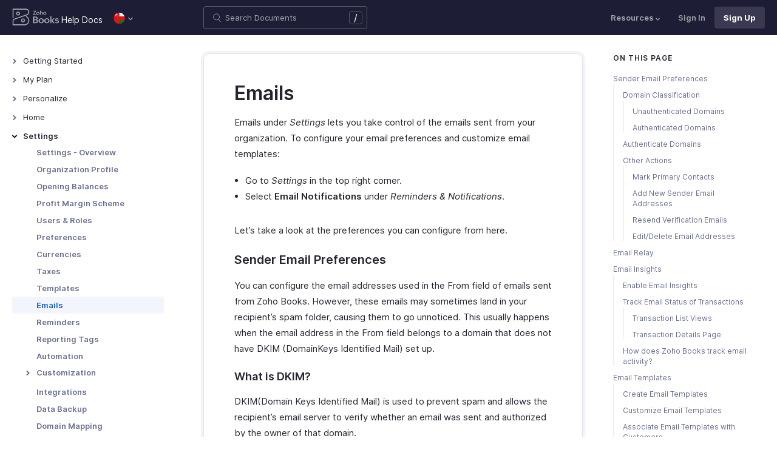

--- FILE ---
content_type: text/html
request_url: https://www.zoho.com/om/books/help/settings/emails.html
body_size: 15959
content:
<!doctype html><html lang=en><head><link rel=canonical href=https://www.zoho.com/om/books/help/settings/emails.html><meta charset=UTF-8><meta name=viewport content="width=device-width,initial-scale=1"><title>Emails | Help | Zoho Books</title>
<meta name=description content="Learn how to create and customize email templates, configure SPF and DKIM records to prevent spam and also learn about the Email Insights feature in Zoho Books."><meta name=apple-itunes-app content="app-id=710446064, affiliate-data=myAffiliateData, app-argument=myURL"><link rel="SHORTCUT ICON" href=/books/help/books-line-style.ico type=image/x-icon><link rel=alternate href=https://www.zoho.com/books/help/settings/emails.html hreflang=x-default><link rel=alternate href=https://www.zoho.com/us/books/help/settings/emails.html hreflang=en-us><link rel=alternate href=https://www.zoho.com/uk/books/help/settings/emails.html hreflang=en-gb><link rel=alternate href=https://www.zoho.com/ca/books/help/settings/emails.html hreflang=en-ca><link rel=alternate href=https://www.zoho.com/au/books/help/settings/emails.html hreflang=en-au><link rel=alternate href=https://www.zoho.com/in/books/help/settings/emails.html hreflang=en-in><link rel=alternate href=https://www.zoho.com/ae/books/help/settings/emails.html hreflang=en-ae><link rel=alternate href=https://www.zoho.com/sa/books/help/settings/emails.html hreflang=en-sa><link rel=alternate href=https://www.zoho.com/bh/books/help/settings/emails.html hreflang=en-bh><link rel=alternate href=https://www.zoho.com/kw/books/help/settings/emails.html hreflang=en-kw><link rel=alternate href=https://www.zoho.com/qa/books/help/settings/emails.html hreflang=en-qa><link rel=alternate href=https://www.zoho.com/om/books/help/settings/emails.html hreflang=en-om><link rel=alternate href=https://www.zoho.com/za/books/help/settings/emails.html hreflang=en-za><link rel=alternate href=https://www.zoho.com/ke/books/help/settings/emails.html hreflang=en-ke><link rel=alternate href=https://www.zoho.com/es-mx/books/help/settings/emails.html hreflang=es-mx><link rel=alternate href=https://www.zoho.com/de-de/books/help/settings/emails.html hreflang=de-de><link rel=alternate href=https://www.zoho.com/en-sg/books/help/settings/emails.html hreflang=en-sg><link rel=stylesheet href="/books/styles/ue-resources/single.min.css?v=sha256-hik7yoLfHvq3H%2bYlvRTyHg3b3OMpLkc%2b2Hy5VWsaM%2fA%3d"><style>@font-face{font-family:inter;src:url(https://static.zohocdn.com/webfonts/interregular/font.woff2)format("woff2"),url(https://static.zohocdn.com/webfonts/interregular/font.woff)format("woff");font-weight:400;font-style:normal;font-display:swap}@font-face{font-family:inter;font-weight:400;src:url(//static.zohocdn.com/webfonts/interitalic/font.woff2)format("woff2"),url(//static.zohocdn.com/webfonts/interitalic/font.woff)format("woff");font-style:italic;font-display:swap}@font-face{font-family:inter;src:url(https://static.zohocdn.com/webfonts/intersemibold/font.woff2)format("woff2"),url(https://static.zohocdn.com/webfonts/intersemibold/font.woff)format("woff");font-weight:600;font-style:normal;font-display:swap}@font-face{font-family:inter;src:url(https://static.zohocdn.com/webfonts/interbold/font.woff2)format("woff2"),url(https://static.zohocdn.com/webfonts/interbold/font.woff)format("woff");font-weight:700;font-style:normal;font-display:swap}</style><link rel=preload href=https://www.zohowebstatic.com/sites/zweb/css/common/zf/common-header-footer.css as=style onload='this.onload=null,this.rel="stylesheet"'><noscript><link rel=stylesheet href=https://www.zohowebstatic.com/sites/zweb/css/common/zf/common-header-footer.css></noscript><script>window.modulesFilePrefix="books",window.contactSupportFormDetailsHash=JSON.parse('{"eudc":{"ae":{"formId":"zsWebToCase_63904000181770904","hiddenKeys":[{"name":"xnQsjsdp","value":"edbsn040ab6400207f64bf54c5f638d31eb51"},{"name":"xmIwtLD","value":"edbsn8935a820206dc01fe109eeb3973e14e3dc0ce2e7e184f15c843d8fcf784f9e6a"}],"submitButtonId":"zsSubmitButton_63904000181770904"},"au":{"formId":"zsWebToCase_63904000181794196","hiddenKeys":[{"name":"xnQsjsdp","value":"edbsn040ab6400207f64bf54c5f638d31eb51"},{"name":"xmIwtLD","value":"edbsna6c9edcd17e4e60b0451128a2d695b51ab86836c923131be97ee6bdec7dddd2f"}],"submitButtonId":"zsSubmitButton_63904000181794196"},"bh":{"formId":"zsWebToCase_63904000181770904","hiddenKeys":[{"name":"xnQsjsdp","value":"edbsn040ab6400207f64bf54c5f638d31eb51"},{"name":"xmIwtLD","value":"edbsn8935a820206dc01fe109eeb3973e14e3dc0ce2e7e184f15c843d8fcf784f9e6a"}],"submitButtonId":"zsSubmitButton_63904000181770904"},"ca":{"formId":"zsWebToCase_63904000181770959","hiddenKeys":[{"name":"xnQsjsdp","value":"edbsn040ab6400207f64bf54c5f638d31eb51"},{"name":"xmIwtLD","value":"edbsn3ea4cdf12547ccc7febd1692db1e0529e6f2e826a580b6d7d4a12f5932f6375a"}],"submitButtonId":"zsSubmitButton_63904000181770959"},"es-mx":{"formId":"zsWebToCase_205219014165607733","hiddenKeys":[{"name":"xnQsjsdp","value":"edbsnf8f7348f9dff8916fb2997b33498285f"},{"name":"xmIwtLD","value":"edbsn2f2a751e984f3ed5fe240d3dd408a3c438d2e3e2ea2bd71dd5807977baa356d0"}],"submitButtonId":"zsSubmitButton_205219014165607733"},"global":{"formId":"zsWebToCase_63904000180990915","hiddenKeys":[{"name":"xnQsjsdp","value":"edbsn040ab6400207f64bf54c5f638d31eb51"},{"name":"xmIwtLD","value":"edbsn993c6fe5ce7f2f0f4c77410ac21f34d73555751ee0a9236b0f7e823f664ff215"}],"submitButtonId":"zsSubmitButton_63904000180990915"},"in":{"formId":"zsWebToCase_63904000181770922","hiddenKeys":[{"name":"xnQsjsdp","value":"edbsn040ab6400207f64bf54c5f638d31eb51"},{"name":"xmIwtLD","value":"edbsn826c06c6789c723b3eef7254a41aaf8e69dda5c6783cf1266403a6313c51fb4c"}],"submitButtonId":"zsSubmitButton_63904000181770922"},"ke":{"formId":"zsWebToCase_63904000181794228","hiddenKeys":[{"name":"xnQsjsdp","value":"edbsn040ab6400207f64bf54c5f638d31eb51"},{"name":"xmIwtLD","value":"edbsn20b4a672275930d6c59bada705469010646900f50e83c114667c14e2eecedf33"}],"submitButtonId":"zsSubmitButton_63904000181794228"},"kw":{"formId":"zsWebToCase_63904000181770904","hiddenKeys":[{"name":"xnQsjsdp","value":"edbsn040ab6400207f64bf54c5f638d31eb51"},{"name":"xmIwtLD","value":"edbsn8935a820206dc01fe109eeb3973e14e3dc0ce2e7e184f15c843d8fcf784f9e6a"}],"submitButtonId":"zsSubmitButton_63904000181770904"},"om":{"formId":"zsWebToCase_63904000181770904","hiddenKeys":[{"name":"xnQsjsdp","value":"edbsn040ab6400207f64bf54c5f638d31eb51"},{"name":"xmIwtLD","value":"edbsn8935a820206dc01fe109eeb3973e14e3dc0ce2e7e184f15c843d8fcf784f9e6a"}],"submitButtonId":"zsSubmitButton_63904000181770904"},"qa":{"formId":"zsWebToCase_63904000181770904","hiddenKeys":[{"name":"xnQsjsdp","value":"edbsn040ab6400207f64bf54c5f638d31eb51"},{"name":"xmIwtLD","value":"edbsn8935a820206dc01fe109eeb3973e14e3dc0ce2e7e184f15c843d8fcf784f9e6a"}],"submitButtonId":"zsSubmitButton_63904000181770904"},"sa":{"formId":"zsWebToCase_63904000181770904","hiddenKeys":[{"name":"xnQsjsdp","value":"edbsn040ab6400207f64bf54c5f638d31eb51"},{"name":"xmIwtLD","value":"edbsn8935a820206dc01fe109eeb3973e14e3dc0ce2e7e184f15c843d8fcf784f9e6a"}],"submitButtonId":"zsSubmitButton_63904000181770904"},"uk":{"formId":"zsWebToCase_63904000181770850","hiddenKeys":[{"name":"xnQsjsdp","value":"edbsn040ab6400207f64bf54c5f638d31eb51"},{"name":"xmIwtLD","value":"edbsn2a8d71af0d02e60f19618e0e531facb8ecbd71a82c87e0a8e4603466f91dbd60"}],"submitButtonId":"zsSubmitButton_63904000181770850"},"us":{"formId":"zsWebToCase_63904000181770882","hiddenKeys":[{"name":"xnQsjsdp","value":"edbsn040ab6400207f64bf54c5f638d31eb51"},{"name":"xmIwtLD","value":"edbsn14c2514bdb09c07d2a2d34c6b1d1fb99d5b4577502820bf220d5a0408d2aeda4"}],"submitButtonId":"zsSubmitButton_63904000181770882"},"za":{"formId":"zsWebToCase_63904000181794228","hiddenKeys":[{"name":"xnQsjsdp","value":"edbsn040ab6400207f64bf54c5f638d31eb51"},{"name":"xmIwtLD","value":"edbsn20b4a672275930d6c59bada705469010646900f50e83c114667c14e2eecedf33"}],"submitButtonId":"zsSubmitButton_63904000181794228"}},"indc":{"ae":{"formId":"zsWebToCase_205219001288100626","hiddenKeys":[{"name":"xnQsjsdp","value":"edbsnf8f7348f9dff8916fb2997b33498285f"},{"name":"xmIwtLD","value":"edbsna31117554522532e6c2b4e1de055e2851e23966901dbd132de8b556b3b8e1184"}],"submitButtonId":"zsSubmitButton_205219001288100626"},"au":{"formId":"zsWebToCase_205219003086513264","hiddenKeys":[{"name":"xnQsjsdp","value":"edbsnf8f7348f9dff8916fb2997b33498285f"},{"name":"xmIwtLD","value":"edbsncada1299c37efacdea2ae8557cd8e693ee3de73ca19ae7a34858214b9bfa929b"}],"submitButtonId":"zsSubmitButton_205219003086513264"},"bh":{"formId":"zsWebToCase_205219001288100626","hiddenKeys":[{"name":"xnQsjsdp","value":"edbsnf8f7348f9dff8916fb2997b33498285f"},{"name":"xmIwtLD","value":"edbsna31117554522532e6c2b4e1de055e2851e23966901dbd132de8b556b3b8e1184"}],"submitButtonId":"zsSubmitButton_205219001288100626"},"ca":{"formId":"zsWebToCase_205219003086538035","hiddenKeys":[{"name":"xnQsjsdp","value":"edbsnf8f7348f9dff8916fb2997b33498285f"},{"name":"xmIwtLD","value":"edbsn4b28202076de8690f1cccdb856d8f2783ba9b491d7a47fd1b3ee862e3c43d13c"}],"submitButtonId":"zsSubmitButton_205219003086538035"},"en-sg":{"formId":"zsWebToCase_205219022152013340","hiddenKeys":[{"name":"xnQsjsdp","value":"edbsnf8f7348f9dff8916fb2997b33498285f"},{"name":"xmIwtLD","value":"edbsnc12bbba48dee45ae63bf137827b1698edcceb9e891e48fc7ce28067aca228a56"}],"submitButtonId":"zsSubmitButton_205219022152013340"},"es-mx":{"formId":"zsWebToCase_205219014165607733","hiddenKeys":[{"name":"xnQsjsdp","value":"edbsnf8f7348f9dff8916fb2997b33498285f"},{"name":"xmIwtLD","value":"edbsn2f2a751e984f3ed5fe240d3dd408a3c438d2e3e2ea2bd71dd5807977baa356d0"}],"submitButtonId":"zsSubmitButton_205219014165607733"},"global":{"formId":"zsWebToCase_205219001288574265","hiddenKeys":[{"name":"xnQsjsdp","value":"edbsnf8f7348f9dff8916fb2997b33498285f"},{"name":"xmIwtLD","value":"edbsn89befe2c29e7d9da46e637568ef68b7d96fb07129f93ee2c889bd4a575d2017f"}],"submitButtonId":"zsSubmitButton_205219001288574265"},"in":{"formId":"zsWebToCase_205219001288351118","hiddenKeys":[{"name":"xnQsjsdp","value":"edbsnf8f7348f9dff8916fb2997b33498285f"},{"name":"xmIwtLD","value":"edbsnf9b1b76ed8d449f2875d0d6f6bceecaad09a2fa9a2ee86e7637aa2d6dde0aec9"}],"submitButtonId":"zsSubmitButton_205219001288351118"},"ke":{"formId":"zsWebToCase_205219008705124348","hiddenKeys":[{"name":"xnQsjsdp","value":"edbsnf8f7348f9dff8916fb2997b33498285f"},{"name":"xmIwtLD","value":"edbsn2202a63f0c710844e2dee5fbb9871b683099a9453944bc861c2fb03aaddef728"}],"submitButtonId":"zsSubmitButton_205219008705124348"},"kw":{"formId":"zsWebToCase_205219001288100626","hiddenKeys":[{"name":"xnQsjsdp","value":"edbsnf8f7348f9dff8916fb2997b33498285f"},{"name":"xmIwtLD","value":"edbsna31117554522532e6c2b4e1de055e2851e23966901dbd132de8b556b3b8e1184"}],"submitButtonId":"zsSubmitButton_205219001288100626"},"om":{"formId":"zsWebToCase_205219001288100626","hiddenKeys":[{"name":"xnQsjsdp","value":"edbsnf8f7348f9dff8916fb2997b33498285f"},{"name":"xmIwtLD","value":"edbsna31117554522532e6c2b4e1de055e2851e23966901dbd132de8b556b3b8e1184"}],"submitButtonId":"zsSubmitButton_205219001288100626"},"qa":{"formId":"zsWebToCase_205219001288100626","hiddenKeys":[{"name":"xnQsjsdp","value":"edbsnf8f7348f9dff8916fb2997b33498285f"},{"name":"xmIwtLD","value":"edbsna31117554522532e6c2b4e1de055e2851e23966901dbd132de8b556b3b8e1184"}],"submitButtonId":"zsSubmitButton_205219001288100626"},"sa":{"formId":"zsWebToCase_205219001288100626","hiddenKeys":[{"name":"xnQsjsdp","value":"edbsnf8f7348f9dff8916fb2997b33498285f"},{"name":"xmIwtLD","value":"edbsna31117554522532e6c2b4e1de055e2851e23966901dbd132de8b556b3b8e1184"}],"submitButtonId":"zsSubmitButton_205219001288100626"},"uk":{"formId":"zsWebToCase_205219001911037261","hiddenKeys":[{"name":"xnQsjsdp","value":"edbsnf8f7348f9dff8916fb2997b33498285f"},{"name":"xmIwtLD","value":"edbsnf149cc75c8cc255846d853ad62cc783707ee3cfe53c9d76110fdc9958d0a5222"}],"submitButtonId":"zsSubmitButton_205219001911037261"},"us":{"formId":"zsWebToCase_205219001288498998","hiddenKeys":[{"name":"xnQsjsdp","value":"edbsnf8f7348f9dff8916fb2997b33498285f"},{"name":"xmIwtLD","value":"edbsndb675760f21181c3bd71df853035ee1521fb825567e368425d3b274327b99bc0"}],"submitButtonId":"zsSubmitButton_205219001288498998"},"za":{"formId":"zsWebToCase_205219008705124348","hiddenKeys":[{"name":"xnQsjsdp","value":"edbsnf8f7348f9dff8916fb2997b33498285f"},{"name":"xmIwtLD","value":"edbsn2202a63f0c710844e2dee5fbb9871b683099a9453944bc861c2fb03aaddef728"}],"submitButtonId":"zsSubmitButton_205219008705124348"}}}')</script><script type=text/javascript src=https://www.zoho.com/books/js/jquery-2.1.0.min.js></script></head><body class=edition-om><header class=zfc-ue-resource-header-parent><div class=zfc-ue-resource-header-parent-wrap><div class=logo-edition-switch><a class=zfc-ue-resource-logo-header href=/om/books/ aria-label="Click to go Zoho books homepage"><img src=/books/image-resources/common/getting-started/books-product-logo-white.svg alt="Zoho books logo">
</a><a class=help-doc-text href=/om/books/help/getting-started/welcome.html>Help Docs</a><style>.edition-select-box{width:50px;border-radius:50px;background-color:#1d1d35}.select-edition{margin-left:10px}.select-edition.disable-dropdown{pointer-events:none}.select-edition.disable-dropdown .edition-dropdown{display:none}.select-edition li a{color:#fff;font-size:13px;font-weight:400;line-height:16px}.edition-select-box a{display:flex;padding:7px;position:relative}.edition-select-box .edition-dropdown{position:absolute;right:10px;top:10px}.edition-select-box .edition-dropdown img{width:8px;height:8px}.edition-select-box .edition-dropdown.open-caret{border-color:transparent;border-bottom-color:#fff;transform:rotate(180deg);top:8px}.edition-select-list{background-color:#fff;border-radius:4px;display:none;position:absolute;z-index:1;font-size:0;overflow:hidden;top:64px;box-shadow:0 3px 10px rgba(124,124,124,.25)}.edition-select-list:not(.one-container) .edition-list-container:first-child{border-right:1px solid #ededed}.edition-select-list-item a:hover{background-color:#eee}.edition-list-container{display:inline-block;width:219px;vertical-align:top;box-sizing:border-box}.edition-select-list-item.global{width:438px;border-bottom:none}.edition-select-list-item{border-bottom:1px solid #ededed}.edition-select-list-item a{display:flex;padding:10px;background:#fff;.edition-select-list:not(.one-container) .edition-list-container:first-child { border-right: 1px solid #ccc; }}[class*=edition-image-]{background:url(/books/images/common/new-flag-1x.png)no-repeat;height:20px;width:20px;background-size:130px;align-self:center}.edition-image-global{background-position:-44px -44px}.edition-select-box .edition-image-global{background-position:-66px -44px}.edition-image-uk{background-position:-2px -1px}.edition-image-us{background-position:-23px -23px}.edition-image-canada{background-position:-2px -23px}.edition-image-australia{background-position:-2px -44px}.edition-image-india{background-position:-65px -2px}.edition-image-uae{background-position:-108px -23px}.edition-image-sa{background-position:-23px -2px}.edition-image-bh{background-position:-108px -2px}.edition-image-kw{background-position:-86px -1px}.edition-image-om{background-position:-44px -1px}.edition-image-qa{background-position:-86px -23px}.edition-image-za{background-position:-87px -44px}.edition-image-ke{background-position:-44px -23px}.edition-image-esmx{background-position:-65px -23px}.edition-image-de{background-position:-23px -44px}.edition-image-sg{background-position:-108px -44px}.edition-label{margin-left:12px;color:#000;align-self:center}.social-media-handles{display:flex;align-items:center}.social-media-handles>li:first-child{padding:0}.social-media-icons a{display:inline-flex;width:38px;height:35px}@media screen and (max-width:750px){.edition-select-list{max-height:310px;overflow:scroll}.edition-select-list:not(.one-container) .edition-list-container:first-child{border-right:none}.edition-list-container:nth-child(2){border-top:1px solid #ededed}.edition-select-list-item.global{width:218px}.edition-select-list-item.left:last-child{border-bottom:none}.edition-list-container{display:block}}</style><ul class=select-edition><li onfocusout=hideSelectList()><div class=edition-select-box onclick=selectListAction() role=button><a href=javascript:void(0) role=button aria-label="Click to switch to edition"><div class=edition-image-om></div><div class="edition-dropdown select-caret"><img src=/books/images/ue-resources/header/dd-arrow.svg alt></div></a></div><div class=edition-select-list><div class="edition-list-container dangled-edition"><div class="edition-select-list-item left"><a href=javascript:void(0) onclick='switchEdition("au")' role=button><div class=edition-image-australia></div><div class=edition-label>Australia</div></a></div><div class="edition-select-list-item left"><a href=javascript:void(0) onclick='switchEdition("bh")' role=button><div class=edition-image-bh></div><div class=edition-label>Bahrain</div></a></div><div class="edition-select-list-item left"><a href=javascript:void(0) onclick='switchEdition("ca")' role=button><div class=edition-image-canada></div><div class=edition-label>Canada</div></a></div><div class="edition-select-list-item left"><a href=javascript:void(0) onclick='switchEdition("de-de")' role=button><div class=edition-image-de></div><div class=edition-label>Germany</div></a></div><div class="edition-select-list-item left"><a href=javascript:void(0) onclick='switchEdition("in")' role=button><div class=edition-image-india></div><div class=edition-label>India</div></a></div><div class="edition-select-list-item left"><a href=javascript:void(0) onclick='switchEdition("ke")' role=button><div class=edition-image-ke></div><div class=edition-label>Kenya</div></a></div><div class="edition-select-list-item left"><a href=javascript:void(0) onclick='switchEdition("kw")' role=button><div class=edition-image-kw></div><div class=edition-label>Kuwait</div></a></div><div class="edition-select-list-item left"><a href=javascript:void(0) onclick='switchEdition("es-mx")' role=button><div class=edition-image-esmx></div><div class=edition-label>Mexico</div></a></div></div><div class=edition-list-container><div class=edition-select-list-item onclick='switchEdition("om")'><a href=javascript:void(0) role=button aria-label="Click to switch to edition"><div class=edition-image-om></div><div class=edition-label>Oman</div></a></div><div class=edition-select-list-item onclick='switchEdition("qa")'><a href=javascript:void(0) role=button aria-label="Click to switch to edition"><div class=edition-image-qa></div><div class=edition-label>Qatar</div></a></div><div class=edition-select-list-item onclick='switchEdition("sa")'><a href=javascript:void(0) role=button aria-label="Click to switch to edition"><div class=edition-image-sa></div><div class=edition-label>Saudi Arabia</div></a></div><div class=edition-select-list-item onclick='switchEdition("en-sg")'><a href=javascript:void(0) role=button aria-label="Click to switch to edition"><div class=edition-image-sg></div><div class=edition-label>Singapore</div></a></div><div class=edition-select-list-item onclick='switchEdition("za")'><a href=javascript:void(0) role=button aria-label="Click to switch to edition"><div class=edition-image-za></div><div class=edition-label>South Africa</div></a></div><div class=edition-select-list-item onclick='switchEdition("ae")'><a href=javascript:void(0) role=button aria-label="Click to switch to edition"><div class=edition-image-uae></div><div class=edition-label>United Arab Emirates</div></a></div><div class=edition-select-list-item onclick='switchEdition("uk")'><a href=javascript:void(0) role=button aria-label="Click to switch to edition"><div class=edition-image-uk></div><div class=edition-label>United Kingdom</div></a></div><div class=edition-select-list-item onclick='switchEdition("us")'><a href=javascript:void(0) role=button aria-label="Click to switch to edition"><div class=edition-image-us></div><div class=edition-label>United States</div></a></div></div><div class="edition-select-list-item global" onclick='switchEdition("global")'><a href=javascript:void(0) role=button aria-label="Click to switch to edition"><div class=edition-image-global></div><div class=edition-label>Global</div></a></div></div></li></ul></div><div class="search-bar-form no-print"><button class=hamburger-menu onclick=toggleSidebar() aria-label="Click to open navigation menu"><div class=hamburger-icon><span class=icon-bar></span>
<span class=icon-bar></span>
<span class=icon-bar></span></div><p>Emails</p></button><form onsubmit='window.pageType!="result"?navigateToSearchPage(event):updateNewResults(event)'><div class=search-form-group><label for=search-input>Enter the keyword to search</label>
<input type=text id=search-input autocomplete=off name=search placeholder="Search Documents"><div class=slash-icon>/</div></div></form><img class=search-icon src=/books/images/ue-resources/common/search.svg alt onclick=openSearch()>
<img class=search-close-icon src=/books/images/ue-resources/common/close-icon.svg alt onclick=openSearch()></div><div class="zfc-ue-resource-header-nav-menu no-print"><button>Resources<div class=resource-dropdown><a href=/om/books/kb/general/><img src=/books/images/ue-resources/header/faq.svg alt>FAQs</a><a href=/om/books/videos/general/><img src=/books/images/ue-resources/header/videos.svg alt>Videos</a><a href=https://www.zoho.com/books/api/v3/introduction/#organization-id><img src=/books/images/ue-resources/header/api-documentation.svg alt>API Docs</a><a href=https://www.zoho.com/books/developer/extensions/><img src=/books/images/ue-resources/header/extension.svg alt>Extensions</a><a href=/om/books/whats-new.html><img src=/books/images/ue-resources/header/whats-new.svg alt>What's New</a><a href=https://www.zoho.com/blog/books><img src=/books/images/ue-resources/header/blogs.svg alt>Blogs</a><a class=highlight-menu href=/om/books/accounting-terms/accounts.html><img src=/books/images/ue-resources/header/resources.svg alt>Accounting Terms</a><a class=for-mobile href="https://accounts.zoho.com/signin?servicename=ZohoBooks&amp;signupurl=https://www.zoho.com/books/signup/">Sign In</a><a class="for-mobile
signin-cta" href=/om/books/signup/>Sign Up</a></div></button>
<a class=signin-cta href="https://accounts.zoho.com/signin?servicename=ZohoBooks&signupurl=https://www.zoho.com%2fom/books/signup/">Sign In</a>
<a class="signup-cta-header signup-cta" href=/om/books/signup/>Sign Up</a></div></div></header><div class=resource-main-content-wrap><div class=resource-main-container><nav class="sidebar-lhs-parent no-print" aria-label="Sidebar navigation"><ul class=sidebar-lhs-wrap><div class=mobile-nav-title><p>Topics</p><button class=close-icon onclick=toggleSidebar() aria-label="Close the sidebar navigation"><div class="bar bar-1"></div><div class="bar bar-2"></div></button></div><li class=menu-toggle>Getting Started<ul class=nested-submenu-toggle><li><a href=/om/books/help/getting-started/welcome.html>Welcome</a></li><li><a href=/om/books/help/getting-started/zoho-books.html>How Zoho Books Works</a></li><li><a href=/om/books/help/getting-started/access-zb.html>Access Zoho Books</a></li><li><a href=/om/books/help/getting-started/navigating-zoho-books.html>Navigating Zoho Books</a></li><li><a href=/om/books/help/getting-started/keyboard-shortcuts.html>Keyboard Shortcuts</a></li></ul></li><li class=menu-toggle>My Plan<ul class=nested-submenu-toggle><li><a href=/om/books/help/plan/>Plans for Zoho Books</a></li><li><a href=/om/books/help/plan/upgrade-account.html>Upgrade Your Account</a></li><li><a href=/om/books/help/plan/update-details.html>Update Card & Address Details</a></li><li><a href=/om/books/help/plan/payment-history.html>Payment History</a></li><li><a href=/om/books/help/plan/downgrade-account.html>Downgrade Your Account</a></li></ul></li><li class=menu-toggle>Personalize<ul class=nested-submenu-toggle><li><a href=/om/books/help/personalize/>Overview - Personalize</a></li><li><a href=/om/books/help/personalize/update-email.html>Update Your Email Address</a></li><li><a href=/om/books/help/personalize/change-password.html>Change Password</a></li><li><a href=/om/books/help/personalize/change-theme.html>Change Theme</a></li><li><a href=/om/books/help/personalize/add-logo.html>Add or Remove Your Logo</a></li><li><a href=/om/books/help/personalize/delete-org.html>Delete Organization</a></li><li><a href=/om/books/help/personalize/leave-org.html>Leave Organization</a></li><li><a href=/om/books/help/personalize/delete-account.html>Delete Account</a></li><li><a href=/om/books/help/personalize/more-actions.html>More Actions in Your Organization</a></li></ul></li><li class=menu-toggle>Home<ul class=nested-submenu-toggle><li><a href=/om/books/help/home/>Overview - Home</a></li><li><a href=/om/books/help/home/custom-dashboards.html>Custom Dashboards</a></li></ul></li><li class="menu-toggle open">Settings<ul class="nested-submenu-toggle max-height-unset"><li><a href=/om/books/help/settings/>Settings - Overview</a></li><li><a href=/om/books/help/settings/organization-profile.html>Organization Profile</a></li><li><a href=/om/books/help/settings/opening-balances.html>Opening Balances</a></li><li><a href=/om/books/help/settings/profit-margin-scheme.html>Profit Margin Scheme</a></li><li><a href=/om/books/help/settings/users.html>Users & Roles</a></li><li><a href=/om/books/help/settings/preferences.html>Preferences</a></li><li><a href=/om/books/help/settings/currencies.html>Currencies</a></li><li><a href=/om/books/help/settings/taxes.html>Taxes</a></li><li><a href=/om/books/help/settings/templates.html>Templates</a></li><li class=active><a href=/om/books/help/settings/emails.html>Emails</a></li><li><a href=/om/books/help/settings/reminders.html>Reminders</a></li><li><a href=/om/books/help/settings/reporting-tags.html>Reporting Tags</a></li><li><a href=/om/books/help/settings/automation.html>Automation</a></li><li class="menu-toggle sub-menu-toggle">Customization<ul class=nested-submenu-toggle><li><a href=/om/books/help/settings/customization/custom-fields.html>Custom Fields</a></li><li><a href=/om/books/help/settings/customization/validation-rules.html>Validation Rules</a></li><li><a href=/om/books/help/settings/customization/record-locking.html>Record Locking</a></li><li><a href=/om/books/help/settings/customization/custom-buttons.html>Custom Buttons</a></li><li><a href=/om/books/help/settings/customization/related-lists.html>Related Lists</a></li></ul></li><li><a href=/om/books/help/settings/integrations.html>Integrations</a></li><li><a href=/om/books/help/settings/backup.html>Data Backup</a></li><li><a href=/om/books/help/settings/domain-mapping.html>Domain Mapping</a></li><li><a href=/om/books/help/settings/privacy.html>Privacy and Security</a></li><li><a href=/om/books/help/settings/connections.html>Connections</a></li><li class="menu-toggle sub-menu-toggle">Developer and Data<ul class=nested-submenu-toggle><li><a href=/om/books/help/settings/developer-and-data/incoming-webhooks.html>Incoming Webhooks</a></li><li><a href=/om/books/help/settings/developer-and-data/api-usage.html>API Usage</a></li><li><a href=/om/books/help/settings/developer-and-data/signals.html>Signals</a></li><li><a href=/om/books/help/settings/developer-and-data/web-forms.html>Web Forms</a></li></ul></li></ul></li><li class=menu-toggle>Documents<ul class=nested-submenu-toggle><li><a href=/om/books/help/documents/documents.html>Documents - Overview</a></li></ul></li><li class=menu-toggle>Branches<ul class=nested-submenu-toggle><li><a href=/om/books/help/branches/>Overview - Branches</a></li><li><a href=/om/books/help/branches/basic-functions.html>Basic Functions in Branches</a></li><li><a href=/om/books/help/branches/track-transactions.html>Track Branch Transactions</a></li><li><a href=/om/books/help/branches/other-actions.html>Other Actions for Branches</a></li></ul></li><li class=menu-toggle>Locations<ul class=nested-submenu-toggle><li><a href=/om/books/help/locations/>Overview - Locations</a></li><li><a href=/om/books/help/locations/basic-functions.html>Basic Functions in Locations</a></li><li><a href=/om/books/help/locations/functions.html>Functions in Locations</a></li><li><a href=/om/books/help/locations/other-actions.html>Other Actions for Locations</a></li></ul></li><li class=menu-toggle>Customers & Vendors<ul class=nested-submenu-toggle><li><a href=/om/books/help/contacts/>Introduction - Customers & Vendors</a></li><li><a href=/om/books/help/contacts/add-transaction.html>Record Transactions For Customers/Vendors</a></li><li><a href=/om/books/help/contacts/associating-templates.html>Customer Information in Transactions</a></li><li><a href=/om/books/help/contacts/opening-balances-for-customers.html>Opening Balance for Customers/Vendors</a></li><li><a href=/om/books/help/contacts/link-customer-and-vendor.html>Link Customer and Vendor</a></li><li><a href=/om/books/help/contacts/credit-limit.html>Customer Credit Limit</a></li><li><a href=/om/books/help/contacts/other-actions.html>Other Actions for Customers/Vendors</a></li><li><a href=/om/books/help/contacts/contact-preferences.html>Customers/Vendors Preferences</a></li><li><a href=/om/books/help/contacts/customer-hierarchy.html>Customer Hierarchy</a></li></ul></li><li class=menu-toggle>Items<ul class=nested-submenu-toggle><li><a href=/om/books/help/items/>Introduction - Items</a></li><li><a href=/om/books/help/items/item-adjustments.html>Inventory Adjustments in Items</a></li><li><a href=/om/books/help/items/price-list.html>Price Lists</a></li><li><a href=/om/books/help/items/other-actions.html>Other Actions for Items</a></li><li><a href=/om/books/help/items/reports-for-items.html>Reports for Items</a></li><li><a href=/om/books/help/items/advanced-inventory.html>Zoho Inventory Add-on</a></li><li><a href=/om/books/help/items/item-preferences.html>Item Preferences</a></li></ul></li><li class=menu-toggle>Banking<ul class=nested-submenu-toggle><li><a href=/om/books/help/banking/>Overview - Banking</a></li><li><a href=/om/books/help/banking/add-accounts.html>Add Accounts</a></li><li><a href=/om/books/help/banking/add-transactions.html>Add Transactions</a></li><li><a href=/om/books/help/banking/feeds.html>Bank Feeds</a></li><li><a href=/om/books/help/banking/dashboard.html>Dashboard</a></li><li><a href=/om/books/help/banking/matching-transactions.html>Match & Categorize Transactions</a></li><li><a href=/om/books/help/banking/transaction-rule.html>Transaction Rules</a></li><li><a href=/om/books/help/banking/reconciliation.html>Reconciliation</a></li><li><a href=/om/books/help/banking/other-actions.html>Other Actions</a></li></ul></li><li class=menu-toggle>Quotes (Formerly Estimates)<ul class=nested-submenu-toggle><li><a href=/om/books/help/quote/>Introduction - Quotes</a></li><li><a href=/om/books/help/quote/convert-to-so.html>Convert to Sales Order</a></li><li><a href=/om/books/help/quote/convert-to-inv.html>Convert to Invoice</a></li><li><a href=/om/books/help/quote/progress-invoice.html>Create Progress Invoice</a></li><li><a href=/om/books/help/quote/other-actions.html>Other Actions in Quotes</a></li><li><a href=/om/books/help/quote/preferences.html>Quote Preferences</a></li></ul></li><li class=menu-toggle>Retainer Invoices<ul class=nested-submenu-toggle><li><a href=/om/books/help/retainer-invoice/>Overview - Retainer Invoice</a></li><li><a href=/om/books/help/retainer-invoice/basic-functions.html>Basic Functions in Retainer Invoice</a></li><li><a href=/om/books/help/retainer-invoice/functions.html>Functions in Retainer Invoice</a></li><li><a href=/om/books/help/retainer-invoice/manage-retainer-invoice.html>Manage Retainer Invoice</a></li><li><a href=/om/books/help/retainer-invoice/other-actions.html>Other Actions in Retainer Invoice</a></li><li><a href=/om/books/help/retainer-invoice/preferences.html>Retainer Invoice Preferences</a></li></ul></li><li class=menu-toggle>Sales Order<ul class=nested-submenu-toggle><li><a href=/om/books/help/sales-order/>Introduction - Sales Order</a></li><li><a href=/om/books/help/sales-order/convert-to-invoice.html>Convert to Invoice</a></li><li><a href=/om/books/help/sales-order/convert-to-po.html>Convert to Purchase Order</a></li><li><a href=/om/books/help/sales-order/delete-so.html>Delete Sales Order</a></li><li><a href=/om/books/help/sales-order/other-actions.html>Other Actions for Sales Order</a></li><li><a href=/om/books/help/sales-order/preferences.html>Sales Order Preferences</a></li></ul></li><li class=menu-toggle>Invoices<ul class=nested-submenu-toggle><li><a href=/om/books/help/invoice/>Introduction - Invoices</a></li><li><a href=/om/books/help/invoice/record-payment-for-invoice.html>Record Payment for Invoice</a></li><li><a href=/om/books/help/invoice/payments-received.html>Payments Received</a></li><li><a href=/om/books/help/invoice/delete-invoice.html>Delete Invoice</a></li><li><a href=/om/books/help/invoice/invoice-preferences.html>Invoice Preferences</a></li><li><a href=/om/books/help/invoice/other-actions.html>Other Actions in Invoices</a></li><li><a href=/om/books/help/invoice/troubleshooting.html>Troubleshooting in Invoices</a></li></ul></li><li class=menu-toggle>Payments Received<ul class=nested-submenu-toggle><li><a href=/om/books/help/payments-received/>Overview - Payments Received</a></li><li><a href=/om/books/help/payments-received/basic-functions.html>Basic Functions in Payments Received</a></li><li><a href=/om/books/help/payments-received/functions.html>Functions in Payments Received</a></li><li><a href=/om/books/help/payments-received/manage-payments.html>Manage Payments Received</a></li><li><a href=/om/books/help/payments-received/other-actions.html>Other Actions for Payments Received</a></li><li><a href=/om/books/help/payments-received/preferences.html>Payments Received Preferences</a></li></ul></li><li class=menu-toggle>Recurring Invoices<ul class=nested-submenu-toggle><li><a href=/om/books/help/recurring-invoice/>Overview - Recurring Invoices</a></li><li><a href=/om/books/help/recurring-invoice/ri-createsend.html>Create & Send Recurring Invoice</a></li><li><a href=/om/books/help/recurring-invoice/receive-payments.html>Receiving Payments</a></li><li><a href=/om/books/help/recurring-invoice/ri-details.html>Recurring Invoice Workflow</a></li><li><a href=/om/books/help/recurring-invoice/manage-ri.html>Manage Recurring Invoices</a></li><li><a href=/om/books/help/recurring-invoice/other-actions.html>Other Actions for Recurring Invoice</a></li><li><a href=/om/books/help/recurring-invoice/preferences.html>Recurring Invoice Preferences</a></li></ul></li><li class=menu-toggle>Credit Notes<ul class=nested-submenu-toggle><li><a href=/om/books/help/credit-note/>Introduction - Credit Note</a></li><li><a href=/om/books/help/credit-note/apply-credits.html>Apply Credits to Invoice</a></li><li><a href=/om/books/help/credit-note/refund-credits.html>Refund Credits</a></li><li><a href=/om/books/help/credit-note/delete-cn.html>Delete Credit Note</a></li><li><a href=/om/books/help/credit-note/other-actions.html>Other Actions for Credit Note</a></li><li><a href=/om/books/help/credit-note/preferences.html>Credit Note Preferences</a></li></ul></li><li class=menu-toggle>Expenses<ul class=nested-submenu-toggle><li><a href=/om/books/help/expense/>Overview - Expenses</a></li><li><a href=/om/books/help/expense/basic-functions.html>Basic Functions in Expenses</a></li><li><a href=/om/books/help/expense/manage-expenses.html>Manage Expenses</a></li><li><a href=/om/books/help/expense/mileage-expenses.html>Mileage Expenses</a></li><li><a href=/om/books/help/expense/other-actions.html>Other Actions for Expenses</a></li><li><a href=/om/books/help/expense/preferences.html>Expense Preferences</a></li></ul></li><li class=menu-toggle>Purchase Order<ul class=nested-submenu-toggle><li><a href=/om/books/help/purchase-order/>Overview - Purchase Orders</a></li><li><a href=/om/books/help/purchase-order/basic-functions.html>Basic Functions in Purchase Orders</a></li><li><a href=/om/books/help/purchase-order/functions.html>Functions in Purchase Orders</a></li><li><a href=/om/books/help/purchase-order/manage-po.html>Manage Purchase Orders</a></li><li><a href=/om/books/help/purchase-order/other-actions.html>Other Actions in Purchase Orders</a></li><li><a href=/om/books/help/purchase-order/preferences.html>Purchase Order Preferences</a></li></ul></li><li class=menu-toggle>Bills<ul class=nested-submenu-toggle><li><a href=/om/books/help/bills/>Overview - Bills</a></li><li><a href=/om/books/help/bills/basic-functions.html>Basic Functions in Bills</a></li><li><a href=/om/books/help/bills/functions.html>Functions in Bills</a></li><li><a href=/om/books/help/bills/manage-bills.html>Manage Bills</a></li><li><a href=/om/books/help/bills/other-actions.html>Other Actions for Bills</a></li><li><a href=/om/books/help/bills/preferences.html>Bill Preferences</a></li></ul></li><li class=menu-toggle>Payments Made<ul class=nested-submenu-toggle><li><a href=/om/books/help/payments-made/>Payments Made - Introduction</a></li><li><a href=/om/books/help/payments-made/vendor-payments.html>Vendor Payments</a></li><li class="menu-toggle sub-menu-toggle">Payments Made Operations<ul class=nested-submenu-toggle><li><a href=/om/books/help/payments-made/payments-made-operations/manage-payments-made.html>Manage Payments Made</a></li><li><a href=/om/books/help/payments-made/payments-made-operations/bulk-actions-payments-made.html>Bulk Actions</a></li><li><a href=/om/books/help/payments-made/payments-made-operations/share-payments-made.html>Share Payments Made</a></li><li><a href=/om/books/help/payments-made/payments-made-operations/export-actions-in-payments-made.html>Export Actions</a></li><li><a href=/om/books/help/payments-made/payments-made-operations/manage-payment-refunds.html>Manage Payment Refunds</a></li></ul></li><li><a href=/om/books/help/payments-made/preferences.html>Preferences and Customization</a></li></ul></li><li class=menu-toggle>Vendor Credits<ul class=nested-submenu-toggle><li><a href=/om/books/help/vendor-credits/>Overview - Vendor Credits</a></li><li><a href=/om/books/help/vendor-credits/basic-functions.html>Basic Functions in Vendor Credits</a></li><li><a href=/om/books/help/vendor-credits/functions.html>Functions in Vendor Credits</a></li><li><a href=/om/books/help/vendor-credits/manage-credits.html>Manage Vendor Credits</a></li><li><a href=/om/books/help/vendor-credits/other-actions.html>Other Actions for Vendor Credits</a></li><li><a href=/om/books/help/vendor-credits/preferences.html>Vendor Credit Preferences</a></li></ul></li><li class=menu-toggle>Transaction Approval<ul class=nested-submenu-toggle><li><a href=/om/books/help/transaction-approval/>Transaction Approval - Overview</a></li><li><a href=/om/books/help/transaction-approval/enable-transaction-approval.html>Enable Transaction Approval</a></li><li><a href=/om/books/help/transaction-approval/custom-approval.html>Custom Approval</a></li><li><a href=/om/books/help/transaction-approval/notification-preferences.html>Notification Preferences</a></li><li><a href=/om/books/help/transaction-approval/transaction-approval-workflow.html>Transaction Approval Workflow</a></li><li><a href=/om/books/help/transaction-approval/users-and-roles.html>Users and Roles</a></li><li><a href=/om/books/help/transaction-approval/manage-approvals.html>Manage Approvals</a></li></ul></li><li class=menu-toggle>Accountant<ul class=nested-submenu-toggle><li><a href=/om/books/help/accountant/accountant.html>Overview - Accountant</a></li><li><a href=/om/books/help/accountant/manual-journal.html>Manual Journals</a></li><li><a href=/om/books/help/accountant/journal-templates.html>Journal Templates</a></li><li><a href=/om/books/help/accountant/budgets.html>Budgets</a></li><li><a href=/om/books/help/accountant/bulk-update.html>Bulk Update</a></li><li><a href=/om/books/help/accountant/journal-credits.html>Journal Credits</a></li><li><a href=/om/books/help/accountant/recurring-journals.html>Recurring Journals</a></li><li><a href=/om/books/help/accountant/base-currency.html>Base Currency Adjustment</a></li><li><a href=/om/books/help/accountant/chart-of-accounts.html>Chart of Accounts</a></li><li><a href=/om/books/help/accountant/sub-accounts.html>Sub Accounts</a></li><li><a href=/om/books/help/accountant/transaction-lock.html>Transaction Locking</a></li><li><a href=/om/books/help/accountant/preferences.html>Accountant Preferences</a></li><li><a href=/om/books/help/accountant/manage-clients.html>Manage Clients</a></li><li><a href=/om/books/help/accountant/fixed-assets.html>Fixed Assets</a></li></ul></li><li class=menu-toggle>Projects<ul class=nested-submenu-toggle><li><a href=/om/books/help/projects/>Overview - Projects</a></li><li><a href=/om/books/help/projects/basic-functions.html>Basic Functions in Projects</a></li><li><a href=/om/books/help/projects/functions.html>Functions in Projects</a></li><li><a href=/om/books/help/projects/manage-projects.html>Manage Projects</a></li><li><a href=/om/books/help/projects/other-actions.html>Other Actions in Projects</a></li><li><a href=/om/books/help/projects/preference.html>Projects Preferences</a></li></ul></li><li class=menu-toggle>Timesheet<ul class=nested-submenu-toggle><li><a href=/om/books/help/timesheet/>Timesheet - Overview</a></li><li><a href=/om/books/help/timesheet/basic-functions.html>Basic Functions in Timesheet</a></li><li><a href=/om/books/help/timesheet/manage-timesheet.html>Manage Timesheet</a></li><li><a href=/om/books/help/timesheet/other-actions.html>Other Actions for Timesheet</a></li><li><a href=/om/books/help/timesheet/chrome-extension.html>Google Chrome Extension</a></li><li><a href=/om/books/help/timesheet/preferences.html>Timesheet Preferences</a></li></ul></li><li class=menu-toggle>Timesheet Approval<ul class=nested-submenu-toggle><li><a href=/om/books/help/timesheet-approval/internal-approval.html>Internal Approval</a></li><li><a href=/om/books/help/timesheet-approval/customer-approval.html>Customer Approval</a></li></ul></li><li class=menu-toggle>Custom Modules<ul class=nested-submenu-toggle><li><a href=/om/books/help/custom-modules/>Introduction - Custom Modules</a></li><li><a href=/om/books/help/custom-modules/basic-functions.html>Basic Functions in Custom Modules</a></li><li><a href=/om/books/help/custom-modules/functions.html>Functions in Custom Modules</a></li><li><a href=/om/books/help/custom-modules/blueprints.html>Blueprints</a></li><li><a href=/om/books/help/custom-modules/manage-custom-module.html>Manage Custom Modules</a></li><li><a href=/om/books/help/custom-modules/custom-modules-in-customer-and-vendor-portals.html>Custom Modules in Customer and Vendor Portals</a></li><li><a href=/om/books/help/custom-modules/other-actions.html>Other Actions in Custom Modules</a></li><li><a href=/om/books/help/custom-modules/preferences.html>Custom Module Preferences</a></li></ul></li><li class=menu-toggle>Contextual Chat<ul class=nested-submenu-toggle><li><a href=/om/books/help/contextual-chat/>Contextual Chat</a></li></ul></li><li class=menu-toggle>Tasks<ul class=nested-submenu-toggle><li><a href=/om/books/help/tasks/>Tasks</a></li></ul></li><li class=menu-toggle>Customer Portal<ul class=nested-submenu-toggle><li><a href=/om/books/help/customer-portal/>Overview - Customer Portal</a></li><li><a href=/om/books/help/customer-portal/multi-factor-authentication.html>Multi-Factor Authentication for Customer and Vendor Portals</a></li><li><a href=/om/books/help/customer-portal/custom-modules.html>Custom Modules in Customer Portal</a></li><li><a href=/om/books/help/customer-portal/preferences.html>Customer Portal Preferences</a></li></ul></li><li class=menu-toggle>Vendor Portal<ul class=nested-submenu-toggle><li><a href=/om/books/help/vendor-portal/>Overview - Vendor Portal</a></li><li><a href=/om/books/help/vendor-portal/custom-modules.html>Custom Modules in Vendor Portal</a></li></ul></li><li class=menu-toggle>Import & Export<ul class=nested-submenu-toggle><li><a href=/om/books/help/import-export/>Overview</a></li><li><a href=/om/books/help/import-export/import.html>Import Data</a></li><li><a href=/om/books/help/import-export/export.html>Export Data</a></li><li><a href=/om/books/help/import-export/backup-your-data.html>Back Up Your Data</a></li></ul></li><li class=menu-toggle>Online Payments<ul class=nested-submenu-toggle><li><a href=/om/books/help/online-payments/>Online Payments - Introduction</a></li><li><a href=/om/books/help/online-payments/braintree.html>Braintree</a></li><li><a href=/om/books/help/online-payments/paypal.html>PayPal</a></li><li><a href=/om/books/help/online-payments/stripe.html>Stripe</a></li><li><a href=/om/books/help/online-payments/verifone.html>Verifone</a></li></ul></li><li class=menu-toggle>Payment Links<ul class=nested-submenu-toggle><li><a href=/om/books/help/payment-links/>Overview - Payment links</a></li><li><a href=/om/books/help/payment-links/basic-functions.html>Basic Functions in Payment Links</a></li><li><a href=/om/books/help/payment-links/receive-payment.html>Receiving Payments Using Links</a></li><li><a href=/om/books/help/payment-links/manage-links.html>Manage Payment Links</a></li><li><a href=/om/books/help/payment-links/other-actions.html>Other Actions in Payment Links</a></li></ul></li><li class=menu-toggle>Payment Retention<ul class=nested-submenu-toggle><li><a href=/om/books/help/payment-retention/>Payment Retention</a></li></ul></li><li class=menu-toggle>Integrations<ul class=nested-submenu-toggle><li><a href=/om/books/help/integrations/bigin.html>Bigin</a></li><li><a href=/om/books/help/integrations/zoho-people-integration.html>Zoho People</a></li><li><a href=/om/books/help/integrations/salesiq.html>Zoho SalesIQ</a></li><li><a href=/om/books/help/integrations/zoho-mail-integration.html>Zoho Mail</a></li><li><a href=/om/books/help/integrations/sign-integration.html>Zoho Sign</a></li><li><a href=/om/books/help/integrations/advanced-analytics.html>Zoho Analytics</a></li><li><a href=/om/books/help/integrations/crm-integration.html>Zoho CRM</a></li><li><a href=/om/books/help/integrations/projects-integration.html>Zoho Projects</a></li><li><a href=/om/books/help/integrations/desk-integration.html>Zoho Desk</a></li><li><a href=/om/books/help/integrations/expense-integration.html>Zoho Expense</a></li><li><a href=/om/books/help/integrations/commerce-books-integration.html>Zoho Commerce</a></li><li><a href=/om/books/help/integrations/zoho-notebook-integration.html>Zoho Notebook</a></li><li><a href=/om/books/help/integrations/google-workspace.html>Google Workspace</a></li><li><a href=/om/books/help/integrations/microsoft-365-integration.html>Microsoft 365</a></li><li><a href=/om/books/help/integrations/slack-integration.html>Slack</a></li><li><a href=/om/books/help/integrations/zendesk-books-integration.html>Zendesk</a></li><li><a href=/om/books/help/integrations/zapier-books-integration.html>Zapier</a></li><li><a href=/om/books/help/integrations/email-integration.html>Email Integration</a></li><li><a href=/om/books/help/integrations/cliq-integration.html>Zoho Cliq</a></li><li><a href=/om/books/help/integrations/twilio.html>Twilio</a></li><li class="menu-toggle sub-menu-toggle">WhatsApp Integration<ul class=nested-submenu-toggle><li><a href=/om/books/help/integrations/whatsapp/integrate-with-whatsapp.html>Integrate With WhatsApp</a></li><li><a href=/om/books/help/integrations/whatsapp/how-credits-work.html>How Credits Work</a></li><li><a href=/om/books/help/integrations/whatsapp/troubleshooting.html>Troubleshooting Guide</a></li></ul></li><li><a href=/om/books/help/integrations/crm-books-integration.html>Zoho CRM Custom Modules</a></li></ul></li><li class=menu-toggle>Extensions<ul class=nested-submenu-toggle><li><a href=/om/books/help/extensions/bitly-invoice-link.html>Bitly Invoice Link</a></li><li><a href=/om/books/help/extensions/snail-mail.html>Snail Mail</a></li></ul></li><li class=menu-toggle>Migrate to Zoho Books<ul class=nested-submenu-toggle><li><a href=/om/books/help/migration/tally-to-zoho-books.html>From Tally</a></li><li><a href=/om/books/help/migration/quickbooks-online.html>From QuickBooks Online</a></li><li><a href=/om/books/help/migration/freshbooks-to-zoho-books.html>FreshBooks</a></li><li><a href=/om/books/help/migration/migrate-wave-to-zohobooks.html>From Wave</a></li><li><a href=/om/books/help/migration/migrating-to-zoho-books-from-other-software.html>From Other Systems</a></li><li><a href=/om/books/help/migration/migrating-zoho-invoice-to-zoho-books.html>From Zoho Invoice</a></li></ul></li><li class=menu-toggle>BillPay Add-On<ul class=nested-submenu-toggle><li><a href=/om/books/help/billpay-addon/>Overview - Zoho BillPay Add-On</a></li><li><a href=/om/books/help/billpay-addon/vendor-onboarding.html>Vendor Onboarding</a></li><li><a href=/om/books/help/billpay-addon/vendor-approvals.html>Vendor Approvals</a></li><li><a href=/om/books/help/billpay-addon/po-matching.html>Purchase Order Matching</a></li><li><a href=/om/books/help/billpay-addon/bill-reconciliation.html>Bill Reconciliation</a></li><li><a href=/om/books/help/billpay-addon/batch-payments.html>Batch Payments</a></li></ul></li><li class=menu-toggle>Reports<ul class=nested-submenu-toggle><li><a href=/om/books/help/reports/>Overview - Reports</a></li><li><a href=/om/books/help/reports/business-overview.html>Business Overview Reports</a></li><li><a href=/om/books/help/reports/sales.html>Sales Reports</a></li><li><a href=/om/books/help/reports/inventory.html>Inventory Reports</a></li><li><a href=/om/books/help/reports/payables.html>Payables Reports</a></li><li><a href=/om/books/help/reports/receivables.html>Receivables Reports</a></li><li><a href=/om/books/help/reports/payments-received.html>Payments Received Reports</a></li><li><a href=/om/books/help/reports/tax-summary-report.html>Tax Summary Report</a></li><li><a href=/om/books/help/reports/manage-reports.html>Manage Reports</a></li><li><a href=/om/books/help/reports/custom-reports.html>Custom Reports</a></li></ul></li><li class=menu-toggle>Web Tabs<ul class=nested-submenu-toggle><li><a href=/om/books/help/web-tabs.html>Introduction - Web Tabs</a></li></ul></li></ul></nav><div class=resource-content-wrap><h1 id=emails>Emails</h1><p>Emails under <em>Settings</em> lets you take control of the emails sent from your organization. To configure your email preferences and customize email templates:</p><ul><li>Go to <em>Settings</em> in the top right corner.</li><li>Select <strong>Email Notifications</strong> under <em>Reminders & Notifications</em>.</li></ul><p>Let’s take a look at the preferences you can configure from here.</p><h2 id=sender-email-preferences>Sender Email Preferences</h2><p>You can configure the email addresses used in the From field of emails sent from Zoho Books. However, these emails may sometimes land in your recipient’s spam folder, causing them to go unnoticed. This usually happens when the email address in the From field belongs to a domain that does not have DKIM (DomainKeys Identified Mail) set up.</p><h3 id=what-is-dkim>What is DKIM?</h3><p>DKIM(Domain Keys Identified Mail) is used to prevent spam and allows the recipient&rsquo;s email server to verify whether an email was sent and authorized by the owner of that domain.</p><h3 id=domain-classification>Domain Classification</h3><p>Zoho Books classifies domains into two categories to help you identify which email addresses, if used in the From field of emails, could cause those emails to land in the recipient&rsquo;s spam folder.</p><p>To find out which category your email addresses belong to:</p><ul><li>Go to <em>Settings</em> in the top right corner.</li><li>Select <strong>Email Notifications</strong> under <em>Reminders & Notifications</em>.</li><li>Click <strong>Sender Email Preferences</strong> in the left pane.</li></ul><h4 id=unauthenticated-domains>Unauthenticated Domains</h4><p>Domains without DKIM records configured are considered unauthenticated. If you use an email address from such a domain as the sender in Zoho Books, the email may be flagged as spam. To prevent this, Zoho Books automatically replaces the sender’s email address to <a href=message-service@sender.zohobooks.com target=_blank><a href=mailto:message-service@sender.zohobooks.com>message-service@sender.zohobooks.com</a></a> when sending emails on your behalf. This ensures your emails have a better chance of reaching the recipient’s inbox instead of being marked as spam.</p><img alt="Unauthenticated Domains" src=/books/help/images/settings/emails/unauthenticated-domains.png width=1000><p>The address <a href=message-service@sender.zohobooks.com target=_blank><a href=mailto:message-service@sender.zohobooks.com>message-service@sender.zohobooks.com</a></a> is used only in the From address of emails sent by Zoho Books, not in the Reply address. This means your customers will still see your name in their inbox, and when they reply, the response will be delivered directly to your email address.</p><p>To use the email addresses under this category in the From field, you must <a href=https://www.zoho.com/in/om/books/help/settings/emails.html#authenticate-domains target=_blank>authenticate their domains</a>.</p><h4 id=authenticated-domains>Authenticated Domains</h4><p>Email addresses from domains with DKIM records are trusted by Zoho Books and can be safely used in the <strong>From</strong> field of emails. You don&rsquo;t need to worry about these emails being flagged as spam when sent from Zoho Books.</p><img alt="Authenticated Domains" src=/books/help/images/settings/emails/authenticated-domains.png width=1000><h3 id=authenticate-domains>Authenticate Domains</h3><p>Emails listed under the <strong>Unauthenticated Domains</strong> section can be authenticated by adding DKIM records for their domains. To do this:</p><ul><li>Go to <strong>Settings</strong> in the top right corner of the page.</li><li>Select <strong>Email Notifications</strong> under <em>Reminders & Notifications</em>.</li><li>Click <strong>Sender Email Preferences</strong> on the left sidebar.</li><li>Click <strong>Authenticate Now</strong> next to the domain that you want to authenticate. </li><li>Copy the <strong>Host Name</strong> and <strong>Value</strong> for the <strong>DKIM</strong> record and add it to the DNS settings of your domain name provider. </li><li>Click <strong>Validate</strong></li></ul><img alt="Add SPF and DKIM Records" src=/books/help/images/settings/emails/authticate-dkim.png width=500><div class=tips-insight><div class=tips-insight-img></div><p><b>Insight:</b> It will take a while for your newly added records to reflect on the DNS server. If your validation fails, wait for a while and try again. Also, you can continue to use Zoho Books while the records are being validated.</p></div><div class=tips-note><div class=tips-note-img></div><p><b>Note:</b> If you use GoDaddy as your domain provider, the Host Name for the DKIM record will have to be slightly modified. You must remove your domain name from the record before adding it. For example, if the Host Name is 1522406527365._domainkey.patricia.com, you must remove your domain name from it and add 1522406527365._domainkey alone.</p></div><p>Once your DKIM record is successfully added and validated, your domain will be listed under the Authenticated Domains category. Emails sent from this domain can now be used in the From address without being replaced, and you don’t have to worry about them landing in the spam folder.</p><div class=tips-note><div class=tips-note-img></div><p><b>Note:</b> If the Locations or Branches feature is enabled in your organisation, each transaction will be associated with a specific location or branch. Emails of such transactions will be sent to your contacts from the primary contact’s email address of the respective location or branch.</p></div><h3 id=other-actions>Other Actions</h3><p>You can perform a few other actions in the <strong>Sender Email Preferences</strong> page.</p><h4 id=mark-primary>Mark Primary Contacts</h4><p>A primary contact is the email address used for communication between your Zoho Books organization and Zoho. You&rsquo;ll receive important updates about your Zoho Books subscription and usage-related emails at this address.</p><p>Also, this email address will be used as default in the <strong>From</strong> address of emails sent from Zoho Books, unless you change it manually while sending an email.</p><p>To mark a contact as primary, hover over an email address and click <strong>Mark as Primary Contact</strong>.</p><img alt="Mark Primary Contacts" src=/books/help/images/settings/emails/mark-primary-contact.png width=1000><h4 id=add-sender-address>Add New Sender Email Addresses</h4><p>You will be able to add new sender email addresses and select them when you send emails from Zoho Books. To do this: </p><ul><li>Go to <strong>Settings</strong> in the top right corner of the page.</li><li>Select <strong>Email Notifications</strong> under <em>Reminders & Notifications</em>.</li><li>Click <strong>Sender Email Preferences</strong> on the left sidebar.</li><li>In this page, click <strong>+ New Sender</strong> in the top right corner.</li></ul><img alt="Add New Email Sender" src=/books/help/images/settings/emails/new-sender.png width=1000><ul><li>Add a <strong>Name</strong> and an <strong>Email</strong>.</li></ul><img alt="Add New Email Sender" src=/books/help/images/settings/emails/add-sender.png width=400><ul><li>Click <strong>Save</strong>.</li></ul><p>Now, a verification email will be sent to the email address that you added. Once the email address has been verified, you will be able to use it in the <em>From</em> field of emails sent from Zoho Books. </p><p><div class=tips-insight><div class=tips-insight-img></div><p><b>Insight:</b> Adding an email address this way will only enable the email address to be used for sending emails from Zoho Books and is not to be confused with <a href=/om/books/help/settings/users.html#add-user>adding users to your organization</a>.</p></div> </p><h4 id=resend-email>Resend Verification Emails</h4><p>As mentioned in the <a href=/om/books/help/settings/emails.html#add-sender-address>previous section</a>, when you add a new sender email address, a verification email will be sent to that email address. However, if the email was not received, you can resend the verification email. Here&rsquo;s how:</p><ul><li>Go to <strong>Settings</strong> in the top right corner of the page.</li><li>Select <strong>Email Notifications</strong> under <em>Reminders & Notifications</em>.</li><li>Click <strong>Sender Email Preferences</strong> on the left sidebar.</li></ul><img alt="Resend Verification Email" src=/books/help/images/settings/emails/resend-email.png width=1000><ul><li>Click <strong>Resend Email</strong> next to an email address that has not been verified yet.</li></ul><p>The verification email will be sent again.</p><h4 id=sender-edit-delete>Edit/Delete Email Addresses</h4><p>You can choose to edit or delete your users&rsquo; email addresses from Zoho Books by clicking the <strong>Edit</strong> or <strong>Delete</strong> icons, respectively, which can be found on the right side of an email address.</p><img alt="Edit & Delete Email Sender Addresses" src=/books/help/images/settings/emails/edit-delete-senders.png width=1000><hr><h2 id=email-relay>Email Relay</h2><p>Email relays forward or relay your emails to their destination while minimizing the risk of them being flagged as spam. Using a custom SMTP allows businesses to send emails from their own domain or other public domains, reducing the likelihood of spam filters. Custom SMTP also helps authenticate senders and checks for spam, ensuring more reliable email delivery. You now have the option to set up email relay servers to send emails from Zoho Books with custom SMTP. Here&rsquo;s how:</p><ul><li>Go to <strong>Settings</strong> in the top-right corner.</li><li>Select <strong>Email Notifications</strong> under <em>Reminders and Notifications</em>,</li><li>Navigate to the <strong>Email Relay</strong> section under <em>Preferences</em> in the left pane.</li><li>Click <strong>+ New Server</strong>.</li><li>Enter the <strong>Server Name</strong>.</li><li>Select the <strong>Port</strong> number.</li><li>Enter the <strong>Daily Mail Limit</strong>.</li><li>Select an option in the <strong>Use Secure Connection</strong> field.</li><li>Select your <strong>Mail Delivery Preference.</strong> To apply the settings to the entire domain, select <strong>Domain-based</strong>. If the settings should apply only to a specific email address, select <strong>Email-based</strong>.</li><li>Choose your domain from the <strong>Domain in this Server</strong> field.</li><li>If authentication is required, select <strong>Yes</strong> and enter the <strong>Username</strong> and <strong>Password</strong>. If not, select <strong>No</strong> in the <em>Authentication Required</em> field.</li><li>Click <strong>Save</strong>.</li></ul><p>After saving the configuration, you need to enable the email relay that you set up. To do this, go to <em>Settings > Reminders and Notifications > Email Notifications > Email Relay</em>. Enable the toggle next to the email relay that you set up.</p><hr><h2 id=email-insights>Email Insights</h2><p>Emails are the conventional method of communicating with customers. However, it can be a hassle to check whether your customers have viewed the emails that you have sent them. The Email Insights feature in Zoho Books lets you keep track of the notification emails sent to customers. With this, you can know when a customer has opened a notification email.
 <div class=tips-scenario><div class=tips-scenario-img></div><p><b>Scenario:</b> Patricia sends an invoice via email to her customer, John, and requests immediate payment for it. However, John claims that he hasn&rsquo;t received the invoice yet. Since Patricia has enabled Email Insights, she is able to check whether John viewed the invoice, along with the exact date and time when he viewed it. This helps her take further actions accordingly.</p></div></p><h3 id=enable-insights>Enable Email Insights</h3><p>When you enable email insights, you will be able to track notification emails for:</p><ul><li><strong>Invoices</strong></li><li><strong>Retainer Invoices</strong></li><li><strong>Quotes</strong></li></ul><p>To enable Email Insights:</p><ul><li>Go to <strong>Settings</strong> in the top right corner of the page.</li><li>Select <strong>Email Notifications</strong> under <em>Reminders & Notifications</em></li><li>Click <strong>Email Insights</strong> on the left sidebar.</li></ul><img alt="Enable Email Insights" src=/books/help/images/settings/emails/enable-email-insights.png width=470><ul><li>Enable <strong>Track the emails sent to your customers</strong>.</li></ul><div class=tips-note><div class=tips-note-img></div><p><b>Notes:</b></p><ul><li>If you enable Email Insights, the emails sent from your Zoho Books organization will be tracked to know when your customer has viewed them.</li><li>If the email you sent has multiple recipients, the corresponding transaction will be marked as viewed when any one of them opens it.</li></ul></div><h3 id=track-emails>Track the Status of Transaction Emails</h3><p>After enabling email insights, you can view the status of the notification email in the following places:</p><h4 id=transaction-list-page>Transaction List Views</h4><p>You can view the status of notification emails in the transaction list view for the Invoices , Retainer Invoices and Quotes modules. The status will be indicated using icons that are placed near every transaction in the list. Here&rsquo;s what the icons mean:</p><ul><li><p><img alt="Enail Insights Indicator" src=/books/help/images/settings/emails/mail-sent.svg width=20>
: Indicates that the transaction was sent via mail.</p></li><li><p><img alt="Enail Insights Indicator" src=/books/help/images/settings/emails/mail-opened.svg width=20>
: Indicates that the transaction’s notification mail was opened.</p></li><li><p><img alt="Enail Insights Indicator" src=/books/help/images/settings/emails/mail-viewed.svg width=20>
: Indicates that the transaction was viewed from the customer portal.</p></li></ul><img alt="Track Emails in List View" src=/books/help/images/settings/emails/track-email-1.png width=700><div class=tips-protip><div class=tips-protip-img></div><p><b>Pro Tip:</b> Select <strong>Client Viewed</strong> in the view filter dropdown to view a list of transactions that have been viewed by your customers from the customer portal and their email inbox.</p></div><h4 id=transaction-details-page>Transaction Details Page</h4><p>In the transactions details page, you can view the status of transactions under <strong>Comments & History</strong> in the top right corner of the page.</p><img alt="Track Emails in Details Page" src=/books/help/images/settings/emails/track-email-2.png width=700><div class=tips-insight><div class=tips-insight-img></div><p><b>Insight:</b> If the email you sent has multiple recipients or has your users&rsquo; email addresses in the CC or BCC fields, the corresponding transaction will be marked as viewed when any one of them opens it.</p></div><h3 id=how-tracking-works>How does Zoho Books track email activity?</h3><p>Zoho Books uses web beacons (the industry standard followed by email service providers for tracking emails) to track emails sent to your customers. </p><p>A small graphic, the size of one pixel, is embedded at the bottom of HTML emails sent from Zoho Books. When a recipient opens the email and chooses to display images in it, this tiny image is downloaded from our server. This download enables Zoho Books to track when your email was opened.</p><div class=tips-warning><div class=tips-warning-img></div><p><strong>Warning:</strong> If your customer does not choose to display images for your email, Zoho Books will not be able to track the status. Hence, in some cases, Zoho Books could display the status of your email as being unopened, even if it was opened by your customers.</p></div><hr><h2 id=email-templates>Email Templates</h2><p>Email templates in Zoho Books let you create unique, customer-centric notification emails that can be sent to your customers. You can create email templates that reflect your branding and customize the email content accordingly. </p><h3 id=create-template>Create Email Templates</h3><ul><li><p>Go to <strong>Settings</strong> in the top right corner of the page.</p></li><li><p>Select <strong>Email Notifications</strong> under <em>Reminders & Notifications</em>.</p></li><li><p>In the <strong>Templates</strong> section, select the module for which you want to create the email template.<div class=tips-protip><div class=tips-protip-img></div><p><b>Pro Tip:</b> You can also <strong>clone</strong> a pre-built email template, make changes to it, and then save it as a new template.</p></div></p></li><li><p>Click <strong>+New</strong> on the top-right corner to create a new template.</p></li></ul><img alt="Create Email Template" src=/books/help/images/settings/emails/new-template.png width=1000><ul><li>Enter a <strong>Template Name</strong> for the email template you are creating.</li></ul><img alt="Customize Email Template" src=/books/help/images/settings/emails/customize-template-1.png width=1000><ul><li>Add or select email addresses for the <strong>From</strong>, <strong>CC</strong> and <strong>BCC</strong> fields.</li><li>Enter the <strong>Subject</strong> of the email.</li><li><a href=/om/books/help/settings/emails.html#customize-template>Customize the email content</a> according to your needs.</li><li>Mark <strong>Set this to default</strong> if you want to use this template as the default.</li><li>Click <strong>Save</strong>.</li></ul><img alt="Edit Signature on Email Template" src=/books/help/images/settings/emails/edit-signature.png width=1000><ul><li>To add a common signature to the different email templates of a module, click the <strong>Edit Signature</strong> button.</li><li>You can also add up to five files (each of 5MB) to each email template by clicking <strong>Attach File(s)</strong>.</li><li>To edit a template, click <strong>Show Mail Content</strong> or the template name.
  </li></ul><h3 id=customize-template>Customize Email Templates</h3><p>You can personalize the content of email templates to reflect your business and branding better. Here&rsquo;s how:</p><ul><li>Go to <strong>Settings</strong> in the top right corner of the page.</li><li>Select <strong>Email Notifications</strong> under <em>Reminders & Notifications</em>.</li><li>In the <strong>Templates</strong> section, select the module for which you want to create the email template.</li><li>Select an existing email template or <a href=/om/books/help/settings/emails.html#create-template>create a new one</a>.</li></ul><img alt="Customize Email Template" src=/books/help/images/settings/emails/customize-template-2.png width=1000><ul><li>In the text box, enter the message that you want to send to your customers.</li><li>Use the tools available from the toolbox to format your email content.</li><li>To insert an image to the email template, click the <strong>Insert Image</strong> icon.<ul><li>In the pop-up that appears, select if you want to <strong>Upload From Desktop</strong> or <strong>Add Image URL</strong>.</li><li>If you select <em>Upload From Desktop</em>, you can drag and drop the image or click <strong>Upload</strong> to add the required image.</li><li>If you select <em>Add Image URL</em>, add the URL in the text box below <em>Image URL</em> and click <strong>Fetch URL</strong>. If the URL is valid, the image will be displayed.</li><li>After you&rsquo;ve added the image, select the <strong>Image Size</strong> and <strong>Image Position</strong>.</li><li>Provide the image&rsquo;s <strong>Alt Text</strong>. This is the content that will be shown if the image does not load.</li><li>Click <strong>Save</strong>. The image will be added to the email template.</li></ul></li></ul><img alt="Add the required image and customize as per your needs" src=/books/help/images/settings/emails/add-image.png width=500><ul><li>To add hyperlinks, select the words to be hyperlinked, click the <strong>Create Link</strong> icon, enter the URL, and click <strong>Add</strong>.</li><li>To make your email content dynamic, click <strong>Insert Placeholders</strong> and choose a placeholder from the list.</li><li>Click <strong>Save</strong> to apply your changes.</li></ul><h3 id=associate-template>Associate Email Templates with Customers & Vendors</h3><p>Add a personal touch to the notification emails sent to different customers. In Zoho Books, you can send client-specific notification emails to customers by assigning email templates for them. Once you have <a href=/om/books/help/settings/emails.html#create-template>created email templates</a>, here&rsquo;s how you can associate them with a customer:</p><ul><li>Go to <em>Sales</em> or <em>Purchases</em> on the left sidebar, and select <strong>Customers</strong> or <strong>Vendors</strong>.</li><li>Select the customer or vendor for whom you want to associate templates.</li><li>Click the <strong>More</strong> dropdown in the top right corner and select <strong>Associate Templates</strong>.</li><li>In the pop-up, select the templates that you want to associate with this customer/vendor.</li></ul><img alt="Associate Templates with Customers" src=/books/help/images/settings/emails/associate-templates.png width=300><ul><li>Click <strong>Save</strong>.</li></ul><p>Now, these templates will be set as default for this customer and will be used for all future emails. You can change these templates any time.</p><hr><div class=rating-section id=rating-container><div class="rating-form no-print"><div class=request-sec><div class=yes-no><div class=rating-qtn>Was this document helpful?</div><div class=yes-no-container><div class="yes-no-btn yes-btn cursor-pointer" onclick='submitRating("Yes")'><img class=thumbs src=/books/images/ue-resources/common/thumbs.svg loading=lazy alt>
Yes</div><div class="yes-no-btn no-btn cursor-pointer" onclick='submitRating("No")'><img class="thumbs down no-icon" src=/books/images/ue-resources/common/thumbs.svg loading=lazy alt>
No</div></div></div><div class=feedback-sec><span>Was this document helpful?</span><div class=form-group style=margin-bottom:0><textarea id=comments placeholder=Comments class="form-control feedbackMessage"></textarea><div class="text-danger feedback-error" id=comments_error style=display:none>Enter your comments or feedback on this page</div></div><div class=form-group><input class="form-control email-field feedbackEmail" type=text placeholder="Email Address" id=feedback_email><div class="text-danger feedback-error" id=feedback_email_error style=display:none>Enter your email address</div></div><div class=form-group><div><div class=captcha-wrap><img src=# id=zsCaptchaUrl name=zsCaptchaImage alt>
<button type=button style="background:0 0;border:none;color:#00a3fe" onclick=zsRegenerateCaptcha()>Refresh</button></div><input class="form-control email-field" type=text placeholder="Enter Captcha" id=captcha><div class="text-danger feedback-error" id=captcha_error style=display:none>Type the characters you see in the image above</div></div></div><div class=privacy-policy>By clicking Submit, you agree to our
<a href=https://www.zoho.com/privacy.html target=_blank rel="noopener noreferrer"><u>Privacy Policy
</u></a>.</div><button class="btn btn-xs btn-primary" onclick=submitFeedbackToSupport()>
Submit
</button>
<button class="btn btn-xs" onclick=hideFeedbackSec()>
Cancel</button></div><iframe name=form-success style=display:none></iframe><form data-feedback-form target=form-success action=https://desk.zoho.in/support/WebToCase method=post enctype=multipart/form-data style=display:none><input type=hidden name=xnQsjsdp>
<input type=hidden name=xmIwtLD>
<input type=hidden name=xJdfEaS>
<input type=hidden name=actionType value="Q2FzZXM=">
<input type=hidden id=property(module) value=Cases>
<input type=hidden name="Source URL" id=sourceURL>
<input type=hidden name=returnURL value=*>
<input type=hidden name=Subject value="Feedback from ">
<input type=hidden name="Contact Name" id=name>
<input type=hidden name=zsWebFormCaptchaWord>
<input type=hidden name=zsCaptchaSrc>
<textarea name=Description maxlength=3000></textarea>
<input name=Email>
<button class=form-submit-button>Submit</button></form><form id=ratingForm target=form-success name=Rating_form action=https://creator.zoho.in/addRecordValidateNew.do method=post style=display:none><input name=scriptembed value=true type=hidden>
<input name=formid value=395563000007105021 type=hidden>
<input name=sharedBy value=zohoinvoice type=hidden>
<input name=plan type=hidden>
<input name=Edition value=om type=hidden>
<input name=was_this_helpful>
<textarea name=feedback></textarea>
<input name=email>
<input name=url>
<input name=documentation_type value>
<button type=submit>Submit</button></form></div><div class=reponse-sec><img src=/books/images/ue-resources/common/smiley.svg width=20px height=20px alt loading=lazy><p>Thank you for your feedback!</p></div></div></div></div><div class="resource-sidebar-rhs-parent no-print"><div class=resource-sidebar-rhs><div class="side-grid no-print"><h5 id=on-this-page>ON THIS PAGE</h5><ul><li><a href=/om/books/help/settings/emails.html#sender-email-preferences>Sender Email Preferences</a><ul><li><a href=/om/books/help/settings/emails.html#domain-classification>Domain Classification</a><ul><li><a href=/om/books/help/settings/emails.html#unauthenticated-domains>Unauthenticated Domains</a></li><li><a href=/om/books/help/settings/emails.html#authenticated-domains>Authenticated Domains</a></li></ul></li><li><a href=/om/books/help/settings/emails.html#authenticate-domains>Authenticate Domains</a></li><li><a href=/om/books/help/settings/emails.html#other-actions>Other Actions</a><ul><li><a href=/om/books/help/settings/emails.html#mark-primary>Mark Primary Contacts</a></li><li><a href=/om/books/help/settings/emails.html#add-sender-address>Add New Sender Email Addresses</a></li><li><a href=/om/books/help/settings/emails.html#resend-email>Resend Verification Emails</a></li><li><a href=/om/books/help/settings/emails.html#sender-edit-delete>Edit/Delete Email Addresses</a></li></ul></li></ul></li><li><a href=/om/books/help/settings/emails.html#email-relay>Email Relay</a></li><li><a href=/om/books/help/settings/emails.html#email-insights>Email Insights</a><ul><li><a href=/om/books/help/settings/emails.html#enable-insights>Enable Email Insights</a></li><li><a href=/om/books/help/settings/emails.html#track-emails>Track Email Status of Transactions</a><ul><li><a href=/om/books/help/settings/emails.html#transaction-list-page>Transaction List Views</a></li><li><a href=/om/books/help/settings/emails.html#transaction-details-page>Transaction Details Page</a></li></ul></li><li><a href=/om/books/help/settings/emails.html#how-tracking-works>How does Zoho Books track email activity?</a></li></ul></li><li><a href=/om/books/help/settings/emails.html#email-templates>Email Templates</a><ul><li><a href=/om/books/help/settings/emails.html#create-template>Create Email Templates</a></li><li><a href=/om/books/help/settings/emails.html#customize-template>Customize Email Templates</a></li><li><a href=/om/books/help/settings/emails.html#associate-template>Associate Email Templates with Customers</a></li></ul></li></ul></div><div class=feedback-rhs-parent><a href=https://help.zoho.com/portal/en/community/zoho-books><svg xmlns="http://www.w3.org/2000/svg" viewBox="0 0 512 512"><path d="M294.6 507.5h-77.1c-12 0-21.8-9.8-21.8-21.8v-1.3c0-12 9.8-21.8 21.8-21.8h77.1c12 0 21.8 9.8 21.8 21.8v1.3c0 12-9.7 21.8-21.8 21.8zm156-308.4c0-107.6-87.3-194.8-194.9-194.6-107.8.2-195.4 89-194.3 196.7.7 64.2 32.5 121 81.1 155.9 10.1 7.2 17.6 17.5 21.7 29.1l11.5 32.1c4 11.1 14.5 18.6 26.4 18.6h107.8c11.8.0 22.4-7.4 26.4-18.6l11.4-31.9c4.2-11.8 11.8-22.1 22-29.5 49-35.2 80.9-92.8 80.9-157.8z"/><path fill="#fff" d="M220.1 316.7c-6.1.0-12.1-2.3-16.8-6.9-9.3-9.3-9.4-24.3-.1-33.6l40.5-40.8-27.5-21.2c-5.4-4.1-8.7-10.4-9.2-17.2s2-13.4 6.7-18.3l61.2-62.6c9.2-9.4 24.2-9.6 33.6-.4 9.4 9.2 9.6 24.2.4 33.6L266.5 193l27.6 21.3c5.4 4.2 8.8 10.5 9.2 17.3s-2 13.5-6.9 18.3L237 309.7c-4.7 4.7-10.8 7-16.9 7z" opacity=".81"/></svg>
Join the Community Forum
</a><a href=#rating-container><svg xmlns="http://www.w3.org/2000/svg" viewBox="0 0 512 512"><path d="M405.5.7h-299C48.2.7.7 48.2.7 106.5v298.9c0 58.3 47.5 105.8 105.8 105.8h298.9c58.3.0 105.8-47.5 105.8-105.8V106.5C511.3 48.2 463.8.7 405.5.7zM146.3 117.3c15.6.0 28.2 12.6 28.2 28.2s-12.6 28.2-28.2 28.2-28.2-12.6-28.2-28.2 12.7-28.2 28.2-28.2zm246.4 169.3C370.9 350 317.9 394.7 256 394.7S141.1 350 119.3 286.6c-4.3-12.5 3.6-26.1 15.1-26.1h243.1c11.5.0 19.4 13.6 15.2 26.1zm-27-113c-15.6.0-28.2-12.6-28.2-28.2s12.6-28.2 28.2-28.2 28.2 12.6 28.2 28.2-12.7 28.2-28.2 28.2z"/></svg>
Share Feedback</a></div></div></div></div></div><footer class=help-footer-wrapper><div class=footer-cards-parent><div class=footer-card><img src=/books/images/ue-resources/footer/insight.svg alt><h3>Get help from other users</h3><a class=footer-link-parent href=https://help.zoho.com/portal/en/community/zoho-books>Visit the Community Forum&nbsp;<img src=/books/images/ue-resources/footer/new-tab.svg alt></a></div><div class=footer-card><img src=/books/images/ue-resources/footer/webinars.svg alt><h3>Need expert guidance?</h3><a class=footer-link-parent href=/om/books/webinars/>Register for a webinar&nbsp;<img src=/books/images/ue-resources/footer/new-tab.svg alt></a></div><div class=footer-card><img src=/books/images/ue-resources/footer/phone.svg alt><h3>Sunday - Friday (9:00 AM to 6:00 PM)</h3><p>Oman 80074371</p></div><div class=footer-card><img src=/books/images/ue-resources/footer/mail.svg alt><h3>Need more help? Email us at</h3><a href=mailto:support.me@zohobooks.com>support.me@zohobooks.com</a></div><div class=footer-card><div class=other-platform-list><a aria-label="Download on Android playstore" href="https://apps.apple.com/app/apple-store/id710446064?pt=423641&amp;ct=website_footerPage&amp;mt=8"><img src=/books/images/ue-resources/common/store/apple.svg alt></a>
<a aria-label="Download on Apple appstore" href="https://play.google.com/store/apps/details?id=com.zoho.books&amp;referrer=utm_source%3Dwebsite%26utm_medium%3Dfooter"><img src=/books/images/ue-resources/common/store/android.svg alt></a>
<a aria-label="Download on Windows store" href="https://www.microsoft.com/store/apps/9WZDNCRDFD1F?cid=ZohoBooksHelpDocFooter"><img src=/books/images/ue-resources/common/store/windows.svg alt></a></div><h3>Get the app on iOS, Android and Windows</h3></div></div><div class=common-footer></div></footer><script src="/books/js/ue-resources/script.min.js?v=sha256-%2bzc9hhIVQzirfbdEjnkNVkoBOTfPRJOa3SxxzHJ4zqg%3d" defer></script><script src=https://www.zohowebstatic.com/sites/zweb/js/common/zf/prd-common.js defer></script></body></html>

--- FILE ---
content_type: text/css
request_url: https://www.zoho.com/books/styles/ue-resources/single.min.css?v=sha256-hik7yoLfHvq3H%2bYlvRTyHg3b3OMpLkc%2b2Hy5VWsaM%2fA%3d
body_size: 6374
content:
:root{--primary-text-color:#252531;--link-color:#006aff}@media print{.no-print{display:none}.resource-content-wrap{max-width:100%}}*{box-sizing:border-box}html{scroll-behavior:smooth}body,button,input{font-family:inter,Helvetica,Arial,sans-serif!important}.rtl{direction:rtl}li,ul{padding:0;margin:0;text-decoration:none;list-style:none}a{color:var(--link-color);text-decoration:none}body{margin:0}p{font-size:16px;line-height:28px}button{border:0;text-decoration:none;background-color:transparent;padding:0;outline:none;cursor:pointer}.resource-main-content-wrap em{font-style:italic}.resource-main-content-wrap hr{margin:25px 0;border:0;border-top:1px solid #dfdfec}.resource-main-content-wrap pre{padding:9px;margin:0 0 10px;font-size:13px;line-height:20px;color:#333;word-break:break-all;word-wrap:break-word;background-color:#f5f5f5;border:1px solid #ccc;border-radius:4px;overflow:auto}.resource-main-content-wrap blockquote{padding:10px 20px;margin:0 0 20px;font-size:18px;border-left:5px solid #eee}.resource-main-content-wrap code{color:#c7254e;white-space:pre-wrap}.resource-main-content-wrap nolink{word-wrap:break-word}.resource-main-content-wrap{padding:0 20px 80px}.resource-main-content-wrap .zwc-icon,.resource-main-content-wrap .zwc-icon svg{display:inline-block}.resource-main-content-wrap .zwc-icon{margin-right:2px}.resource-main-content-wrap .zwc-icon svg{vertical-align:-2px;height:15px;width:auto;line-height:normal;fill:currentColor}.resource-content-wrap h2 .zwc-icon svg{height:20px}.resource-main-container{max-width:1700px;margin:auto;display:flex;justify-content:space-between;min-height:101vh}.resource-content-wrap{padding:25px 50px;margin-top:30px;border:1px solid #e3e3f0;box-shadow:0 0 0 4px #f3f3f8;border-radius:10px;max-width:870px;width:100%}.resource-sidebar-rhs-parent{max-width:300px;width:100%;padding-left:50px;margin-top:30px}.resource-sidebar-rhs{position:sticky;top:87px;max-width:255px;max-height:97vh;overflow-y:scroll}.resource-sidebar-rhs::-webkit-scrollbar{display:none}.resource-sidebar-rhs .side-grid{margin-bottom:50px}.resource-sidebar-rhs h5,.resource-sidebar-rhs h2{margin:0;padding-bottom:5px;letter-spacing:1px;font-size:12px;color:var(--primary-text-color);font-weight:600}.resource-sidebar-rhs ul{padding:4px 0;margin:0}.resource-sidebar-rhs li{padding:8px 6px 2px 0;list-style:none;line-height:16px}.resource-sidebar-rhs li:last-of-type,.resource-sidebar-rhs ul{padding-bottom:0}.resource-sidebar-rhs ul ul{padding-top:2px}.resource-sidebar-rhs ul ul li{padding-left:14px;border-left:2px solid #f0f0f0}.resource-sidebar-rhs ul ul li.active{border-left:2px solid #202432}.resource-sidebar-rhs a{line-height:15px;font-size:12px;color:#686e91;transition:all .2s ease}.resource-sidebar-rhs li.active>a{color:var(--primary-text-color);font-weight:700}.resource-sidebar-rhs a:hover{color:var(--primary-text-color)}.resource-sidebar-rhs .feedback-rhs-parent a{display:block;margin:12px 0}.resource-sidebar-rhs .feedback-rhs-parent a:hover{color:#408dfb}.resource-sidebar-rhs .feedback-rhs-parent a svg{fill:currentColor;width:13px;margin-bottom:-2px;margin-right:6px}.resource-content-wrap h1,.resource-content-wrap h2,.resource-content-wrap h3,.resource-content-wrap h4,.resource-content-wrap h5{color:var(--primary-text-color);margin-top:20px;margin-bottom:10px;scroll-margin-top:70px}.resource-content-wrap .heading-link{color:var(--primary-text-color)}.resource-content-wrap h1{font-size:32px;font-weight:600;line-height:40px}.resource-content-wrap h2{font-size:20px;font-weight:600;line-height:30px}.resource-content-wrap h3{font-size:18px;font-weight:600;line-height:26px}.resource-content-wrap h4,.resource-content-wrap h5{font-size:16px;font-weight:600;line-height:24px}.resource-content-wrap p{line-height:26px;font-size:15px;font-weight:400;margin-bottom:18px;margin-top:15px;color:var(--primary-text-color)}.resource-content-wrap ul li,.resource-content-wrap ul{list-style:disc}.resource-content-wrap ul ul li{list-style:circle}.resource-content-wrap ol li,.resource-content-wrap ol{list-style:decimal;padding:5px 0}.resource-content-wrap ol,.resource-content-wrap ul{margin:0 3px 0 15px;font-size:15px;padding:0 3px;color:var(--primary-text-color);line-height:26px}.resource-content-wrap>ol,.resource-content-wrap>ul{margin-bottom:30px}.resource-content-wrap img{border:1px solid #ececf9;border-radius:8px;margin:10px 0;max-width:100%}.resource-content-wrap p img{margin:0}.resource-content-wrap p img,.vertical-align-middle img{vertical-align:middle}.resource-main-content-wrap blockquote{padding:10px 20px;margin:0 0 20px;border-left:5px solid #eee}.resource-main-content-wrap blockquote>p{margin-top:0}.resource-main-content-wrap blockquote p:last-child,.resource-main-content-wrap blockquote ul:last-child,.resource-main-content-wrap blockquote ol:last-child{margin-bottom:0}.embed.video-player{position:relative;padding-bottom:56.25%}.youtube-player,.workdrive-player{position:absolute;width:100%;height:100%}.page-highlight{display:none}.resource-content-wrap table{border-spacing:0;text-align:left;margin:20px 0;border-collapse:collapse;overflow-x:scroll;display:block}.resource-content-wrap thead tr:first-child th:first-child{border-top-left-radius:6px}.resource-content-wrap thead tr:first-child th:last-child{border-top-right-radius:6px}.resource-content-wrap tbody tr:last-child td:first-child{border-bottom-left-radius:6px}.resource-content-wrap tbody tr:last-child td:last-child{border-bottom-right-radius:6px}.resource-content-wrap table th,.resource-content-wrap table td{border:1px solid #ececf9;padding:8px 18px;line-height:25px}.resource-content-wrap table th{font-size:13px;letter-spacing:1.5px;background-color:#f8f9fc;text-transform:uppercase}.resource-content-wrap table td{font-size:14px}.resource-content-wrap table th strong{font-weight:700}[class*=tips-]:not([class*=-img]){padding:10px 20px 10px 30px;margin:20px 0;background-color:#f7f9fd;border:1px solid #d5ddf1;border-radius:5px;position:relative;font-size:13px;line-height:1.7em}[class*=tips-] p,[class*=tips-] ul{line-height:24px;font-size:13px;margin-top:0;margin-bottom:0}[class*=tips-] p:not(:first-of-type){margin-top:8px}[class*=tips-][class$=-img]{background-repeat:no-repeat;position:absolute;top:14px;left:10px;width:100%;height:15px;pointer-events:none}[class*=tips-] b{font-style:normal;margin-right:2px;color:#3a4053;display:block;text-transform:capitalize;font-weight:600}.tips-insight-img{background-image:url(/books/images/ue-resources/tips/insight.svg)}.tips-scenario-img{background-image:url(/books/images/ue-resources/tips/scenario.svg)}.tips-warning-img{background-image:url(/books/images/ue-resources/tips/warning.svg)}.tips-protip-img{background-image:url(/books/images/ue-resources/tips/protip.svg)}.tips-note-img{background-image:url(/books/images/ue-resources/tips/note.svg)}.tips-prerequisites-img{background-image:url(/books/images/ue-resources/tips/prerequisites.svg)}[class^=label-]{padding:7px 6px;line-height:6px;letter-spacing:1.2px;border:1px solid #fff;border-radius:3px;font-size:9px;font-weight:600;text-transform:uppercase;text-align:center;vertical-align:middle;display:inline-block;white-space:nowrap}.label-unreported{color:#437bee;background-color:#ebf0fe}.label-draft,.label-recalled,.label-unsubmitted{color:#797dac;background-color:#f1effb}.label-esta,.label-onhold{color:#9c9219;background-color:#fbf8d7}.label-expired{color:#7e9abb;background-color:#ebf0f7}.label-submitted{color:#f27914;background-color:#fff2e8}.label-rejected,.label-cancelled{color:#d72e38;background-color:#ffebec}.label-approved{color:#25ae73;background-color:#e4f7f1}.label-reimbursed,.label-closed,.label-processed{color:#fff;background-color:#25ae73}.back-button{color:#004ac2;font-size:13px;font-weight:600}.back-button::before{content:"";width:7px;height:7px;display:inline-block;background:url(/books/images/ue-resources/header/dd-arrow.svg)no-repeat;margin-bottom:1px;margin-right:4px;transform:rotate(90deg)}.kb-overview-page.resource-content-wrap ol,.kb-overview-page.resource-content-wrap ul{padding:0;margin:0}.kb-overview-page.resource-content-wrap li{list-style:none;padding:13px 0;border-top:1px solid #dfdfec;display:flex;justify-content:space-between;align-items:center;transition:all .2s ease}.kb-overview-page.resource-content-wrap li:hover a{color:var(--link-color)}.kb-overview-page.resource-content-wrap li:last-of-type{border-bottom:1px solid #dfdfec}.kb-overview-page.resource-content-wrap li a{line-height:26px;color:var(--primary-text-color);max-width:700px}.kb-overview-page.resource-content-wrap li:after{content:"";min-width:10px;min-height:10px;display:inline-block;background:url(/books/images/ue-resources/common/arrow-down.svg)no-repeat;transform:rotate(270deg)}.video-doc.resource-content-wrap h5{margin:0;font-weight:400;transition:all .2s ease;font-size:15px}.video-doc .videos-overview li:not(:first-of-type):hover h5{color:#004ac2}.video-doc h5 span{font-size:10px;font-weight:700}.video-doc.resource-content-wrap p{margin:0}.video-doc .videos-overview li:first-of-type{border:1px solid #ececf9;background-color:#fafbfc;padding:20px;border-radius:10px}.video-doc .videos-overview li:not(:first-of-type){border-bottom:1px solid #dfdfec}.video-doc .videos-overview li:not(:first-of-type) .video-img-container,.video-doc .videos-overview li:not(:first-of-type) .video-desc{display:none}.video-doc .videos-overview li:not(:first-of-type) a{padding:20px 10px;display:flex;justify-content:space-between;align-items:center}.video-doc .videos-overview li:not(:first-of-type) a::after{content:"";width:10px;height:10px;display:inline-block;background:url(/books/images/ue-resources/header/dd-arrow.svg)no-repeat;margin-bottom:-2px;filter:brightness(0);transform:rotate(270deg)}.video-doc .videos-overview li:not(:first-of-type) .video-frame-border{display:flex;align-items:center;gap:10px}.video-doc .videos-overview li:not(:first-of-type) .video-frame-border::before{background:url(/books/images/ue-resources/common/video-outline.svg);content:"";display:inline-block;width:30px;height:30px}.video-img-container{position:relative;font-size:0;margin:15px 0}.video-img-container .play-video-img{margin:0}.video-img-container .play-button{position:absolute;height:55px;width:55px;top:50%;left:50%;transform:translate(-50%,-50%)}.play-icon-svg{box-shadow:0 0 80px 60px #b6b6b6e3;border-radius:50%;transition:all .5s ease}.video-img-container:hover .play-icon-svg{scale:1.1}.video-doc .individual-video-page h5{font-weight:700}.video-doc .individual-video-page h5 span{font-weight:600}.video-doc .individual-video-page .video-player{margin:20px 0}.video-doc .individual-video-page .video-player iframe{width:100%;aspect-ratio:16/9}.video-doc .learn-more{font-weight:700;margin-top:18px;display:block}.video-doc .nav-buttons{display:flex;margin:30px auto;border-radius:30px;border:1px solid #ededfa;max-width:300px;justify-content:center}.video-doc .nav-buttons a{display:flex;gap:5px;font-size:12px;color:#51637e;font-weight:700;white-space:nowrap;padding:20px}.video-doc .nav-buttons svg{width:12px;fill:#51637e}.video-doc .nav-buttons .prev-button svg{transform:rotate(180deg)}.video-doc .prev-button:not(.no-border){border-right:1px solid #ededfa}.ytplayer,.workdriveplayer{border-radius:20px;font-size:0;border:4px solid #0000000f;overflow:hidden}.table-of-contents{border:1px solid #ececf9;border-radius:4px;position:relative;padding:15px 0 20px;margin-top:30px}.table-of-contents h2,.table-of-contents h3{padding:8px 30px 0;margin-top:15px;font-weight:400;border-top:1px solid #ececf9}.table-of-contents h2:first-child,.table-of-contents h3:first-child{border-top:0}.table-of-contents ul{padding-left:60px;font-size:15px}.table-of-contents::before{content:'TABLE OF CONTENTS';position:absolute;top:0;background-color:#f8f9fc;border-bottom:1px solid #ececf9;border-top-left-radius:4px;border-top-right-radius:4px;padding:8px 25px;font-size:13px;font-weight:700;letter-spacing:1.5px;width:100%;box-sizing:border-box}.resource-content-wrap .tooltip-container{position:relative;font-size:12px;line-height:20px;cursor:pointer;color:#006aff;white-space:nowrap}.resource-content-wrap .tooltip-container .tooltip-content{visibility:hidden;color:#3b3f51;box-shadow:0 3px 10px rgba(124,124,124,.25);border:1px solid #ededed;background:#fff;max-width:250px;margin:0;overflow:hidden;position:absolute;z-index:2;left:6px;top:20px;white-space:wrap;border-radius:6px;font-size:12px;line-height:16px}.resource-content-wrap .tooltip-container:hover .tooltip-content{visibility:visible}.resource-content-wrap .tooltip-container .tool-tip-drop-down{width:7px;transform:rotate(180deg);margin:0;border:0;border-radius:0;margin-bottom:1px;margin-left:2px;transition:all .2s ease}.resource-content-wrap .tooltip-container:hover .tool-tip-drop-down{transform:rotate(0)}.resource-content-wrap .pricing-limit-table td,.resource-content-wrap .pricing-limit-table th{padding:10px 16px;line-height:18px;border:0;font-size:12px;letter-spacing:unset}.resource-content-wrap .pricing-limit-table th:first-child,.resource-content-wrap .pricing-limit-table td:first-child{border-right:1px solid #ededed}.resource-content-wrap .pricing-limit-table tr th,.resource-content-wrap .pricing-limit-table tr:not(:last-child) td{border-bottom:1px solid #ededed}.resource-content-wrap .pricing-limit-table th{text-transform:none;font-size:11px}.resource-content-wrap .pricing-limit-table td{color:#000;font-weight:400;min-width:140px}.resource-content-wrap .pricing-limit-table tr:has(td):hover{background-color:#f4f8ff}.header-label-badge,.early-access-label{border:1px solid #bae0cc;padding:2px 6px;border-radius:3px;background:linear-gradient(to right,#267549,#40c27a);background-clip:text;color:transparent;position:relative;font-size:11px;height:fit-content;margin-top:11px}.header-label,.early-access{display:flex;align-items:center;flex-wrap:wrap;gap:10px}.header-label-badge::before{content:"";position:absolute;top:0;left:0;box-shadow:0 0 8px 4px #fff;transform:rotate(30deg);height:105%;animation:moveToLeft ease-in-out 4s infinite}@keyframes moveToLeft{0%{left:0}70%{left:105%}100%{left:105%}}.overview-table{position:relative;overflow:hidden}.overview-table ul:nth-of-type(1n){position:relative;margin:0;padding:0}.overview-table ul:nth-of-type(1n)>li{font-size:16px;padding:10px 20px;list-style:none}.overview-table ul:nth-of-type(1n)>li:last-of-type{border-bottom-left-radius:6px;border-bottom-right-radius:6px}.overview-table ul:nth-of-type(1n)>li>p{font-size:18px}.overview-table::before{content:"TOPICS";color:#686e91;background-color:#f8f9fc;border:1px solid #ececf9;border-top-left-radius:6px;border-top-right-radius:6px;padding:10px 25px;font-size:12px;line-height:1.8em;font-weight:700;letter-spacing:1.5px;display:block}.overview-table ul li:first-child{border-top:0}.overview-table ul li{padding:8px 30px 0;font-weight:400;border:1px solid #ececf9;border-top:none}.overview-table ul li a{color:#408dfb;position:relative}.overview-table ul:nth-of-type(1n)>li>ul{margin-top:0;margin-left:2%}.overview-table ul li a:hover:after{width:100%;background-color:#408dfb}.overview-table ul li a:after{position:absolute;left:0;bottom:-2px;content:"";display:block;height:1px;width:0;background:0 0;transition:width .5s ease,background-color .5s ease}.help-recommend{margin:35px auto 25px}.help-recommend-title{border-bottom:none;color:#333;margin:0;padding:25px 0;font-size:20px;font-weight:500;line-height:normal;border-top:1px solid #ececf9}.help-recommend-grid{display:grid;grid-template-columns:repeat(auto-fit,minmax(280px,1fr));gap:1.5rem;max-width:100%;max-width:678px}.help-recommend-box{max-width:330px;width:100%;border:1px solid #ececf9;border-radius:5px;padding:20px;background-color:#fff;cursor:pointer;box-sizing:border-box;margin:0 auto}.help-recommend-box:hover{box-shadow:0 2px 12px #0000000f;transition:box-shadow .3s ease;text-decoration:none}h3.help-recommend-item-title{color:#3d73dc;display:block;font-size:16px;font-weight:700;line-height:24px;margin:0;padding-bottom:0;text-decoration:none}p.help-recommend-desc{font-size:14px;line-height:20px;margin:5px 0 0;color:#252531}@media screen and (min-width:1241px){.sticky-table-header>table{overflow:visible}.sticky-table-header>table>thead{position:sticky;top:57px}.has-navtab .sticky-table-header>table>thead{top:91px}}@media screen and (max-width:1240px){.resource-sidebar-rhs-parent{display:none}.vpat.resource-content-wrap{max-width:100%}}@media screen and (max-width:1024px){.resource-sidebar-rhs-parent{display:none}.resource-content-wrap .pricing-limit-tool-tip{margin-right:180px}}@media screen and (max-width:768px){.resource-content-wrap{max-width:100%;padding:50px 20px 0;border:none;box-shadow:none}.resource-main-content-wrap{padding:0;border:0;box-shadow:none}}@media screen and (max-width:600px){.help-recommend-box{max-width:100%}.help-recommend-title{padding-bottom:15px}}body.logged-in .signin-cta,.zfc-ue-resource-header-nav-menu button .resource-dropdown a.for-mobile,.rtl .search-form-group .slash-icon{display:none}.zfc-ue-resource-header-parent{position:sticky;top:0;background-color:#1d1d35;padding:10px 20px;z-index:9}.zfc-ue-resource-header-parent-wrap{max-width:1700px;margin:auto;display:flex;justify-content:space-between;align-items:center;min-height:38px}.logo-edition-switch{display:flex;align-items:flex-end;max-width:315px;width:100%}.zfc-ue-resource-logo-header img{height:28px;opacity:.6}.help-doc-text{color:#fff;font-size:14px;margin:0 0 5px 3px}.search-bar-form{max-width:870px;width:100%;display:flex}.search-bar-form label{display:none}.search-bar-form input{padding:10px 35px;border-radius:4px;border:1px solid #5e5e79;color:#fff;font-size:13px;background:url(/books/images/ue-resources/common/search.svg)no-repeat 14px 11px;background-size:15px;width:270px;transition:all .3s ease}.search-bar-form input::placeholder{color:#a4a5ae}.search-bar-form input:focus{width:360px}.search-form-group{position:relative;width:100%}.search-form-group .slash-icon{width:22px;height:22px;color:#fff;border:1px solid #535668;border-radius:4px;position:absolute;text-align:center;right:8px;top:8px}.search-bar-form .search-icon,.search-bar-form .search-close-icon{display:none}.hamburger-menu{margin-right:20px;display:none;color:#000}.hamburger-menu p{margin-left:10px;text-align:left;line-height:18px;font-size:14px}.hamburger-menu .icon-bar{width:20px;border-radius:1px;border:1px solid;display:block}.hamburger-menu .icon-bar:not(:first-of-type){margin-top:4px}.zfc-ue-resource-header-nav-menu{display:flex;max-width:300px;width:100%;justify-content:flex-end}.zfc-ue-resource-header-nav-menu button,.zfc-ue-resource-header-nav-menu>a{color:#a4a4af;font-weight:600;font-size:13px;padding:10px 15px;transition:all .2s ease;white-space:nowrap}.zfc-ue-resource-header-nav-menu button{position:relative}.zfc-ue-resource-header-nav-menu button:hover,.zfc-ue-resource-header-nav-menu>a:hover{color:#fff}.zfc-ue-resource-header-nav-menu button::after{content:"";width:7px;height:7px;display:inline-block;background:url(/books/images/ue-resources/header/dd-arrow.svg)no-repeat;margin-bottom:-2px;margin-left:3px}.zfc-ue-resource-header-nav-menu button .resource-dropdown{position:absolute;top:32px;right:0;box-shadow:0 6px 12px rgba(0,0,0,.175);background-color:#fff;border-radius:4px;width:175px;display:none;padding:5px 0}.zfc-ue-resource-header-nav-menu button:hover .resource-dropdown{flex-direction:column;display:flex}.zfc-ue-resource-header-nav-menu button .resource-dropdown a{text-align:left;font-weight:400;line-height:18px;background-color:#fff;padding:10px 20px;color:#000;transition:all .2s ease}.zfc-ue-resource-header-nav-menu button .resource-dropdown a img{width:13px;vertical-align:middle;margin-right:7px;fill:#959595}.zfc-ue-resource-header-nav-menu button .resource-dropdown a.highlight-menu{border-top:1px solid #e9ecef}.zfc-ue-resource-header-nav-menu button .resource-dropdown a:hover{color:#408dfb}.zfc-ue-resource-header-nav-menu>a.signup-cta-header{font-weight:700;background-color:#3a3951;border-radius:4px;color:#fff}@media(max-width:768px){.zfc-ue-resource-header-nav-menu button .resource-dropdown a.for-mobile{display:inline}.zfc-ue-resource-header-nav-menu>a,.search-form-group .slash-icon{display:none}.search-bar-form form,.search-bar-form input:focus,.search-bar-form input{width:100%}.search-bar-form{position:fixed;top:56px;left:0;padding:14px 20px;background-color:#fff;border-bottom:1px solid #efefef;justify-content:space-between}.search-bar-form.show{display:flex}.search-bar-form form,.search-bar-form input:focus,.search-bar-form input{width:100%;display:none}.search-bar-form.show .hamburger-menu,.search-bar-form.show .search-icon{display:none}.search-bar-form.show form,.search-bar-form.show input{display:flex}.search-bar-form input{border:0;padding:1px 0 1px 24px;background-position:0 2px}.search-bar-form input:focus-visible{outline:0}.search-bar-form .search-icon,.search-bar-form .search-close-icon{width:15px}.search-bar-form .search-icon,.search-bar-form.show .search-close-icon{display:inline-block}.search-bar-form input{color:#000}.search-bar-form input::placeholder{border:0}.hamburger-menu{display:flex;align-items:center}}@media(max-width:500px){.zfc-ue-resource-header-nav-menu,.logo-edition-switch{width:auto}.edition-select-list{left:100px}.zfc-ue-resource-header-nav-menu button{padding:10px 0}.help-doc-text{margin-bottom:5px;font-size:12px}}.rating-section{margin:30px 0;padding-top:30px;border-top:1px solid #dfdfec}.kb-overview-page .rating-section{border-top:none}.yes-no-container{margin-top:20px}.rating-form.full-width{width:100%}.want-feature{width:38%;margin-left:2%}.rating-qtn{font-size:20px;font-weight:500}.rating-form .form-group{margin-bottom:12px}.yes-no-btn{color:#fff;font-size:15px;margin-right:10px;display:inline-block;padding:5px 10px;border-radius:6px;cursor:pointer;border:1px solid #ececf9;background-color:#fff}.yes-btn{color:#00660c}.no-btn{color:#b30000}.yes-no-btn .thumbs{width:14px;height:14px;border-radius:0;border:0;margin:0}@keyframes shake-icon-up{0%,50%,100%{transform:rotate(-15deg)}25%,75%{transform:rotate(0)}}.yes-no-btn:hover .thumbs{animation:shake-icon-up 1s 1}.yes-no-btn .thumbs.down{transform:rotate(180deg);margin-bottom:-3px}.yes-no-btn:hover .thumbs.down{animation:shake-icon-down 1s 1}@keyframes shake-icon-down{0%,50%,100%{transform:rotate(165deg)}25%,75%{transform:rotate(180deg)}}.feedback-sec{padding:10px 0;display:none}.feedback-sec .btn{padding:5px 22px;font-weight:600;border-radius:3px;border-color:#9fb6e2;background-color:transparent;border:1px solid #9fb6e2}.feedback-sec .btn-primary{background-color:#3c72dc;border-color:#3c72dc;color:#fff}.feedback-sec .feedbackMessage,.feedback-sec .feedbackEmail,.feedback-sec #captcha{height:75px;max-width:420px;width:100%;margin:10px 0 7px;border:1px solid #cdcde1;display:block;border-radius:6px;padding:6px 12px}.feedback-sec .feedbackEmail,.feedback-sec #captcha{height:unset}.text-danger{font-size:12px;color:#a94442}.captcha-wrap{display:flex;align-items:center;gap:10px}.captcha-wrap #zsCaptchaUrl{border:1px solid #cdcde1}.reponse-sec{padding:16px 0;display:none;box-shadow:none}.reponse-sec img{border:0;border-radius:0;margin:0}.reponse-sec p{color:#69ae75;font-weight:600;margin:0;vertical-align:bottom;display:inline}.privacy-policy{font-size:10px;font-weight:400;font-style:italic;margin:5px 0;color:#000}.privacy-policy a{font-weight:600}.suggest-btn,.start-trial-btn{padding:3px 20px 4px;display:inline-block;font-size:13px}.start-trial-btn{padding:8px 20px;font-weight:700}.suggest-btn:hover,.suggest-btn:focus,.start-trial-btn:hover,.start-trial-btn:focus{outline:none;text-decoration:none}.suggest-btn:hover,.suggest-btn:focus{color:#2a6496}.start-trial-btn:hover,.start-trial-btn:focus{color:#fff}.demo-app-btn{display:inline-block;border:1px solid #3c72dc;border-radius:85px;padding:8px 20px;margin-left:10px;background-color:#fff;color:#3c72dc;font-size:13px;font-weight:700}.help-footer-wrapper{padding:0 20px;background-color:#1d1d35;position:relative;z-index:2}.footer-cards-parent{max-width:1700px;margin:auto;padding:100px 0;display:flex;justify-content:center;gap:20px}.footer-cards-parent img{width:30px}.footer-cards-parent .footer-card{display:flex;flex-direction:column;padding-left:20px;flex:1;align-items:flex-start}.footer-cards-parent .footer-card+.footer-card{border-left:1px solid #2c2c4b}.footer-card h3{color:#999aac;font-size:13px;line-height:20px;margin:20px 0 0;font-weight:600}.footer-card p{color:#999aac;font-size:13px;line-height:20px}.footer-link-parent,.footer-card a{color:#999aac;font-size:13px;line-height:20px;border-bottom:1px dashed #999aac}.footer-link-parent:hover,.footer-card a:hover{color:#fff}.footer-link-parent img{width:10px}.help-footer-wrapper .common-footer p,.help-footer-wrapper .common-footer li a{text-shadow:none;color:#999aac}@media screen and (max-width:1024px){.help-footer-wrapper{padding:0}.footer-cards-parent{padding:0;gap:0;flex-wrap:wrap}.help-footer-wrapper .footer-cards-parent .footer-card{border-left:0;border-bottom:1px solid #2c2c4b;align-items:center;padding:25px 20px;text-align:center;min-width:250px}}.sidebar-lhs-parent{width:100%;max-width:315px}.mobile-nav-title{align-items:center;justify-content:space-between;display:none}.mobile-nav-title p{font-weight:600}.close-icon{width:16px;height:16px;align-items:center;justify-content:center;position:relative;margin:20px 0 25px;display:none}.close-icon .bar{width:100%;height:3px;background-color:#000;position:absolute}.close-icon .bar-1{transform:rotate(45deg)}.close-icon .bar-2{transform:rotate(-45deg)}.sidebar-lhs-wrap{position:sticky;top:87px;max-height:97vh;overflow-y:auto;padding-bottom:200px}.sidebar-lhs-wrap::-webkit-scrollbar{display:none}.menu-toggle{color:var(--primary-text-color);cursor:pointer;font-size:13px;padding:5px 0}.sub-menu-toggle.open{color:var(--primary-text-color)}.menu-toggle:hover{color:#1560d3}.menu-toggle::before{content:"";background:url(/books/images/ue-resources/common/sidebar-arrow.svg)50%/contain no-repeat;margin-right:10px;width:8px;height:8px;display:inline-block;transition:all .2s ease-in-out}.no-children.menu-toggle::before{content:none}.menu-toggle.sub-menu-toggle::before{position:absolute;left:-18px;top:10px}.menu-toggle.open::before{filter:brightness(.15)sepia(1)hue-rotate(240deg)saturate(2);transform:rotate(90deg)}.menu-toggle.open{font-weight:600}.sub-menu-toggle{margin-left:40px;color:#686e91;position:relative}.non-nested-menu.open a{color:#408dfb;background:#f2f6fc;border-radius:5px;font-weight:600}.non-nested-menu a{color:var(--primary-text-color);display:block;padding:7px 100px 7px 10px}.non-nested-menu{padding:0;max-width:250px}.non-nested-menu a:hover{font-weight:600}.non-nested-menu::before{display:none}.nested-submenu-toggle{margin-top:5px;border-radius:5px;overflow:hidden;transition:all .3s ease-out;max-height:0}.nested-submenu-toggle,li.no-children,.sidebar-lhs-toggler-wrap{max-width:250px}li.no-children.active,.nested-submenu-toggle li.active{background:#f2f6fc;border-radius:4px}.no-children>a,.nested-submenu-toggle li a{color:#686e91;display:inline-block;padding:5px 0 5px 40px;font-weight:600;line-height:18px;width:100%}.no-children>a{padding:0 0 0 22px}.sub-menu-toggle .sub-menu-toggle{margin-left:20px}.sub-menu-toggle .nested-submenu-toggle li a{padding-left:20px}.no-children.active>a,.no-children>a:hover,.nested-submenu-toggle li.active a,.nested-submenu-toggle li a:hover{color:#1560d3}.max-height-unset{max-height:unset}.sidebar-lhs-toggler-wrap{display:none;justify-content:space-between;align-items:center;margin-bottom:10px;padding:10px 0;border-top:1px solid #ececf9;border-bottom:1px solid #ececf9;font-size:14px;font-weight:500;color:#3b4173}.sidebar-toggle-btn{display:inline-block;width:32px;height:17px;background-color:#d8d8e2;border-radius:60px;position:relative;cursor:pointer;position:relative}.slider{position:absolute;cursor:pointer;top:0;left:0;right:0;bottom:0;background-color:#d8d8e2;transition:.4s;border-radius:60px}.slider:before{position:absolute;content:"";height:13px;width:13px;border-radius:50%;left:2px;bottom:2px;background-color:#fff;transition:.4s}.sidebar-toggle-btn.active>.slider{background-color:#1687e9}.sidebar-toggle-btn.active>.slider:before{transform:translateX(15px);background-color:#fff}@media screen and (max-width:768px){.sidebar-lhs-parent{position:fixed;height:100%;background-color:#fff;top:0;left:-100%;z-index:99;transition:all .3s ease;max-width:290px;padding:0 20px;box-shadow:0 6px 12px rgba(0,0,0,.175)}.close-icon{display:block}.mobile-nav-title{display:flex}.sidebar-lhs-parent.show{left:0}}.highlight{position:relative}pre{border:none;padding-right:70px}.highlight-copy-btn{position:absolute;top:8px;right:8px;border:0;border-radius:4px;padding:1px;font-size:.7em;line-height:1.8;color:#fff;background-color:#777;min-width:55px;text-align:center}.highlight-copy-btn:hover{background-color:#666}.highlight pre code{color:#fff}

--- FILE ---
content_type: image/svg+xml
request_url: https://www.zoho.com/sites/zweb/images/productlogos/domains.svg
body_size: 379
content:
<?xml version="1.0" encoding="UTF-8"?><svg xmlns="http://www.w3.org/2000/svg" viewBox="0 0 1015.36 296"><defs><style>.cls-1{fill:#009c3e;}</style></defs><g id="text"><path d="m355.1,140.79h38.69c37.51,0,60.35,19.54,60.35,57.76s-24.01,57.13-60.5,57.13h-38.53v-114.89Zm37.98,97.55c26.76,0,37.83-15.54,37.83-40.73s-11.69-39.47-38.14-39.47h-15.38v80.2h15.7Z"/><path d="m509.53,169.82c25.5,0,45.12,17.89,45.12,43.63s-20.64,43.79-45.99,43.79-46.14-17.74-46.14-43.4,21.74-44.02,47.01-44.02Zm23.54,43.79c0-15.46-7.85-28.33-24.33-28.33s-23.7,13.5-23.7,28.88,7.93,27.62,24.17,27.62,23.86-13.5,23.86-28.17Z"/><path d="m568.38,171.63h20.09v12.87c5.02-9.65,15.22-14.67,26.13-14.67s20.48,4.55,24.41,14.99c6.36-9.57,17.42-14.99,29.35-14.99,19.31,0,28.41,14.13,28.41,32.65v53.21h-20.01v-51.95c0-10.52-5.34-17.34-16.01-17.34-11.69,0-18.05,8.08-18.05,18.99v50.3h-20.09v-51.95c0-10.52-5.34-17.34-16.09-17.34-11.61,0-18.05,8.08-18.05,18.99v50.3h-20.09v-84.05Z"/><path d="m765.19,245.4c-6.36,8.48-15.7,11.85-26.05,11.85-15.77,0-28.17-8-28.17-24.48,0-23.31,24.64-27,44.18-27h9.89v-1.33c0-12.01-2.83-19.62-16.4-19.62-8.16,0-15.69,4.24-18.68,12.01l-15.62-6.75c5.65-14.83,21.35-20.25,36.33-20.25,19.85,0,34.29,9.57,34.29,30.92v54.93h-19.78v-10.28Zm-10.28-27.31c-9.26,0-24.01,1.1-24.01,13.81,0,8.08,5.89,11.07,13.42,11.07,10.2,0,20.72-5.34,20.72-16.72v-8.16h-10.12Z"/><path d="m815.88,136.08c6.51,0,11.69,4.79,11.69,11.46s-5.02,11.38-11.61,11.38-12.01-4.87-12.01-11.46,5.42-11.38,11.93-11.38Zm-10.12,35.71h20.09v83.89h-20.09v-83.89Z"/><path d="m847.67,171.63h20.09v13.34c5.41-10.36,16.71-15.15,28.41-15.15,20.17,0,29.27,14.2,29.27,33.27v52.58h-20.4v-50.62c0-11.77-5.26-18.68-17.19-18.68-12.63,0-20.09,7.85-20.09,19.93v49.36h-20.09v-84.05Z"/><path d="m954.47,230.64c3.14,8.24,11.69,12.16,20.8,12.16,6.51,0,14.6-2.04,14.6-9.97,0-8.4-9.1-10.36-19.46-12.56-13.5-2.83-28.64-6.12-28.64-24.96,0-17.26,16.09-25.5,31.31-25.5,13.34,0,28.57,5.02,34.06,18.29l-14.91,6.43c-3.3-7.46-11.54-10.28-18.44-10.28s-13.11,2.67-13.11,9.5c0,7.69,8.24,9.34,18.36,11.3,13.73,2.67,30.06,5.81,30.06,25.43s-16.56,26.76-34.06,26.76c-14.83,0-30.76-5.02-36.02-20.09l15.46-6.51Z"/><path d="m355.13,104.42l36.97-53.42h-33.23v-10.54h50.63v5.25l-36.07,53.42h35.03v10.54h-53.32v-5.25Z"/><path d="m441.07,57.96c15.36,0,27.18,10.78,27.18,26.28s-12.43,26.38-27.7,26.38-27.8-10.68-27.8-26.14,13.09-26.52,28.32-26.52Zm14.18,26.38c0-9.31-4.73-17.06-14.65-17.06s-14.28,8.13-14.28,17.4,4.77,16.64,14.56,16.64,14.37-8.13,14.37-16.97Z"/><path d="m476.52,36.12h12.1v30.96c3.26-6.29,9.93-9.12,16.92-9.12,12.1,0,18.15,8.51,18.15,20.04v31.67h-12.2v-30.49c0-7.28-3.78-11.25-10.83-11.25-7.75,0-12.05,4.77-12.05,12.01v29.73h-12.1V36.12Z"/><path d="m559.3,57.96c15.36,0,27.18,10.78,27.18,26.28s-12.43,26.38-27.7,26.38-27.8-10.68-27.8-26.14,13.09-26.52,28.32-26.52Zm14.18,26.38c0-9.31-4.73-17.06-14.65-17.06s-14.28,8.13-14.28,17.4,4.77,16.64,14.56,16.64,14.37-8.13,14.37-16.97Z"/></g><g id="logo"><path class="cls-1" d="m237.36,229.41h-41.35c-4.7,0-8.5-3.81-8.5-8.5s3.81-8.5,8.5-8.5h36.44l44.72-77.46-44.72-77.46h-80.43l-31.02,140.91c-1.01,4.59-5.55,7.49-10.13,6.48-4.59-1.01-7.49-5.55-6.48-10.13l32.49-147.59c.86-3.9,4.31-6.68,8.31-6.68h92.18c3.04,0,5.85,1.62,7.36,4.25l49.63,85.97c1.52,2.63,1.52,5.87,0,8.5l-49.63,85.97c-1.52,2.63-4.33,4.25-7.36,4.25Z"/><path class="cls-1" d="m155.82,255.53H63.64c-3.04,0-5.85-1.62-7.36-4.25L6.64,165.31c-1.52-2.63-1.52-5.87,0-8.5l49.63-85.97c1.52-2.63,4.33-4.25,7.36-4.25h41.35c4.7,0,8.5,3.81,8.5,8.5s-3.81,8.5-8.5,8.5h-36.44l-44.72,77.46,44.72,77.46h80.43l31.01-140.9c1.01-4.59,5.54-7.49,10.13-6.48,4.59,1.01,7.49,5.55,6.48,10.13l-32.48,147.58c-.86,3.9-4.31,6.68-8.31,6.68Z"/></g></svg>

--- FILE ---
content_type: image/svg+xml
request_url: https://www.zoho.com/books/help/images/settings/emails/mail-opened.svg
body_size: -787
content:
<svg xmlns="http://www.w3.org/2000/svg" viewBox="0 0 512 512"><path d="M498.1 155.1L273.4 5.3c-10.6-7-24.2-7-34.9 0L14 155.1C5.2 161-.1 170.8-.1 181.4V496c0 8.8 7.2 16 16 16h480.3c8.8 0 16-7.2 16-16V181.3c-.1-10.6-5.3-20.4-14.1-26.2zM256 32.1l210.2 140.2L258 316.8c-1.3.7-2.8.7-4.1 0L45.8 172.3 256 32.1zM31.9 480V201.6l204.3 141.9c.2.2.5.3.7.5 5.9 3.7 12.5 5.5 19.1 5.5 6.6 0 13.2-1.8 19.1-5.5.2-.1.5-.3.7-.5l204.3-141.9V480H31.9z"/></svg>

--- FILE ---
content_type: image/svg+xml
request_url: https://www.zoho.com/books/help/images/settings/emails/mail-viewed.svg
body_size: -229
content:
<svg xmlns="http://www.w3.org/2000/svg" viewBox="0 0 512 512"><path d="M256 333c-41.5 0-75.3-34.5-75.3-77s33.8-77 75.3-77 75.3 34.5 75.3 77-33.8 77-75.3 77zm0-123.8c-24.9 0-45.2 21-45.2 46.9S231.1 303 256 303s45.2-21 45.2-46.9-20.3-46.9-45.2-46.9zm0 216.8c-43.4 0-83.9-8.6-120.3-25.6-29.1-13.6-55.6-32.6-78.8-56.4C17.6 303.5 1.6 263.1 1 261.5c-1.4-3.5-1.4-7.4 0-10.9.7-1.7 16.6-42 55.9-82.5 23.1-23.8 49.6-42.8 78.8-56.4 36.4-17 76.8-25.6 120.3-25.6 43.4 0 83.9 8.5 120.2 25.4 29.1 13.5 55.6 32.3 78.8 55.9 39.3 40.1 55.3 80.2 56 81.9 1.4 3.5 1.4 7.4 0 10.9-.7 1.7-16.6 42.3-55.9 83.1-23.1 24-49.6 43.1-78.8 56.8C339.9 417.3 299.5 426 256 426zM31.5 256c5.5 11.7 20.5 40 47.9 67.8 20.6 21 44 37.6 69.8 49.6C181.4 388.3 217.3 396 256 396c39 0 75.1-7.7 107.5-23 25.8-12.2 49.3-29.2 69.9-50.5 27.1-28.1 41.7-56 47.1-67.5-5.5-11.5-20.5-39.6-47.9-67.2-20.6-20.8-44-37.3-69.8-49.2-32.2-14.8-68.1-22.3-106.9-22.3-38.7 0-74.7 7.6-106.8 22.5-25.7 11.9-49.2 28.6-69.8 49.6C52 216.2 37 244.4 31.5 256z"/></svg>

--- FILE ---
content_type: image/svg+xml
request_url: https://www.zoho.com/books/images/ue-resources/tips/protip.svg
body_size: -667
content:
<svg xmlns="http://www.w3.org/2000/svg" viewBox="0 0 512 512"><path fill="#6AB76D" d="M415 25.8H97c-48.9 0-88.6 39.7-88.6 88.6v364.4c0 5.6 5.9 9.2 10.8 6.7 33.2-16.8 66.4-33.5 99.6-50.3 6-3 12.7-4.6 19.5-4.6H415c48.9 0 88.6-39.7 88.6-88.6V114.3c-.1-48.9-39.7-88.5-88.6-88.5z"/><path opacity=".6" fill="#FFF" d="M351.5 207.6h-191c-14.6 0-26.4-11.8-26.4-26.4s11.8-26.4 26.4-26.4h190.9c14.6 0 26.4 11.8 26.4 26.4s-11.7 26.4-26.3 26.4zM267.3 302.8H160.5c-14.6 0-26.4-11.8-26.4-26.4s11.8-26.4 26.4-26.4h106.8c14.6 0 26.4 11.8 26.4 26.4s-11.8 26.4-26.4 26.4z"/></svg>

--- FILE ---
content_type: image/svg+xml
request_url: https://www.zoho.com/books/help/images/settings/emails/mail-sent.svg
body_size: -597
content:
<svg xmlns="http://www.w3.org/2000/svg" viewBox="0 0 512 512"><path d="M480.1 125.6H31.8C14.3 125.6.1 139.8.1 157.3v320.6c0 17.5 14.2 31.7 31.7 31.7h448.6c17.5 0 31.7-14.2 31.7-31.7V157.3c0-17.5-14.2-31.7-31.7-31.7h-.3zm-16 352h-416c-8.8 0-16-7.2-16-16v-288c0-8.8 7.2-16 16-16h416c8.8 0 16 7.2 16 16v288c0 8.8-7.2 16-16 16z"/><path d="M256.1 339.2c-7.4 0-14.5-2.2-20.5-6.3L67.2 220.7c-5.1-3.3-8.1-8.9-8.1-15.1v-.3c0-10 8.2-18.2 18.2-18.2 3.5 0 7 1.1 10 3l153.9 102.5c4.4 3 9.6 4.6 15 4.6s10.5-1.6 15-4.5L425 190.1c3-2 6.5-3.1 10-3.1 10.1 0 18.2 8.2 18.2 18.2v.3c0 6.1-3.1 11.9-8.2 15.2L276.7 333c-6.1 4-13.2 6.2-20.6 6.2z"/></svg>